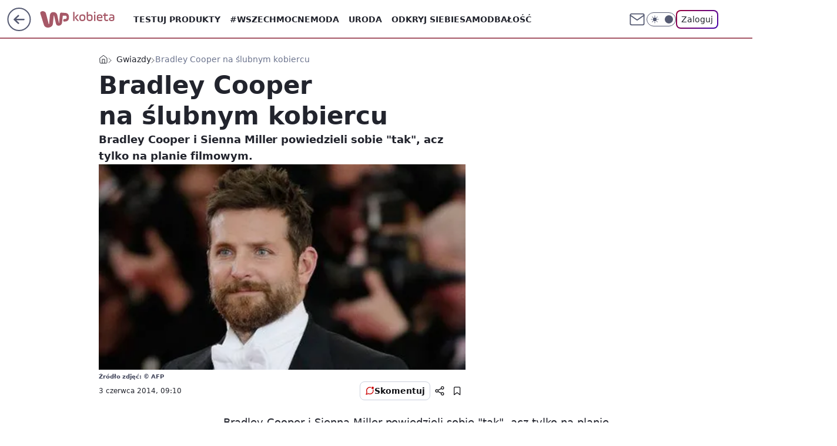

--- FILE ---
content_type: text/html; charset=utf-8
request_url: https://kobieta.wp.pl/bradley-cooper-na-slubnym-kobiercu-5982727789220993a
body_size: 25717
content:
<!doctype html><html lang="pl"><head><meta charset="utf-8"><meta name="viewport" content="width=device-width, viewport-fit=cover, initial-scale=1"><meta http-equiv="Cache-Control" content="no-cache"><meta http-equiv="X-UA-Compatible" content="IE=Edge"><meta http-equiv="Expires" content="0"><meta name="logo" content="/staticfiles/logo.png"><script>
		// dot
		var TECH = true;
		var GOFER = true;
		var wp_dot_type = 'click';
		var appVersion = "v1.546.0";
		var wp_dot_addparams = {"bunchID":"234437","canonical":"https://kobieta.wp.pl/bradley-cooper-na-slubnym-kobiercu-5982727789220993a","cauthor":"","ccategory":"Gwiazdy","cdate":"2014-06-03","cedtype":"","ciab":"IAB14,IAB1-2,IAB-v3-Rm3SiT,IAB25-3","cid":"5982727789220993","corigin":"","cpagemax":1,"cpageno":1,"cplatform":"gofer","crepub":0,"csource":"Megafon.pl","csystem":"ncr","ctags":"bradley cooper,sienna miller,clint eastwood","ctlength":1064,"ctype":"article","cuct":"","darkmode":false,"frontendVer":"v1.546.0|20260121","isLogged":false,"svid":"dbe3ed32-8c19-48eb-b6ab-e4d19bd6e299"};
		// wpjslib
		var WP = [];
		var wp_sn = "kobieta";
		var rekid = "234437";
		var wp_push_notification_on = true;
		var wp_mobile = false;
		var wp_fb_id = "933316406876601";
		var wp_subscription = "";

		var wpStadcp = "0.000";
		var screeningv2 = true;
		var API_DOMAIN = '/';
		var API_STREAM = '/v1/stream';
		var API_GATEWAY = "/graphql";
		var API_HOST_ONE_LOGIN = "https://kobieta.wp.pl";
		var WPP_VIDEO_EMBED = null || [];
		if (true) {
			var getPopoverAnchor = async () =>
				document.querySelector('[data-role="onelogin-button"]');
		}
		var wp_push_notification_on = true;
		var wp_onepager = true;
		var asyncNativeQueue = [];
		var wp_consent_logo = "/staticfiles/logo.png";
		var wp_consent_color = 'var(--wp-consent-color)';
		if (true) {
			var wp_pvid = "84f862b2484c1173a764";
		}

		if (false) {
			var wp_pixel_id = "";
		}
		if (true) {
			var onResizeCallback = function (layoutType) {
				window.wp_dot_addparams.layout = layoutType;
			};

			var applicationSize = {};
			if (false) {
				var breakpointNarrow = 0;
			} else {
				var breakpointNarrow = 1280;
			}
			function onResize() {
				applicationSize.innerWidth = window.innerWidth;
				applicationSize.type =
					window.innerWidth >= breakpointNarrow ? 'wide' : 'narrow';
				onResizeCallback(applicationSize.type);
			}
			onResize();
			window.addEventListener('resize', onResize);
		}

		var loadTimoeout = window.setTimeout(function () {
			window.WP.push(function () {
				window.WP.performance.registerMark('WPJStimeout');
				loadScript();
			});
		}, 3000);

		var loadScript = function () {
			window.clearTimeout(loadTimoeout);
			document.body.setAttribute('data-wp-loaded', 'true');
		};
		window.WP.push(function () {
			window.WP.gaf.loadBunch(false, loadScript, true);
			if (true) {
				window.WP.gaf.registerCommercialBreak(2);
			}
		});
		var __INIT_CONFIG__ = {"randvar":"ROFqGdVdVS","randomClasses":{"0":"ujMhs","100":"looLS","150":"Zvcsn","162":"QudcF","180":"zhccs","200":"xuiLT","250":"tTcUN","280":"PYYch","282":"SvJaG","300":"tZSjL","312":"sEXvZ","330":"CNGjR","332":"JpLGa","40":"JfpTw","50":"ZVMER","60":"ZzWqx","600":"cINqb","662":"lPeao","712":"rwReq","780":"kvpfK","810":"qzyff","82":"FcJog","fullPageScreeningWallpaper":"WtfOi","hasPlaceholderPadding":"SbBQj","hasVerticalPlaceholderPadding":"CZcGQ","panelPremiumScreeningWallpaper":"kduqf","placeholderMargin":"cUClc","screeningContainer":"fxzSi","screeningWallpaper":"Capzd","screeningWallpaperSecondary":"MFdCu","slot15ScreeningWallpaper":"XDhip","slot16ScreeningWallpaper":"tMnSK","slot17ScreeningWallpaper":"bFBXz","slot18ScreeningWallpaper":"WLdyi","slot19ScreeningWallpaper":"mJbnE","slot38ScreeningWallpaper":"OOrdg","slot3ScreeningWallpaper":"PaSPM","slot501ScreeningWallpaper":"WeMtx","slot75ScreeningWallpaper":"BItfr","transparent":"sRfJL"},"productId":"5930081842598529","isMobile":false,"social":{"facebook":{"accountName":"kobietawppl","appId":"227957087405158","pages":["133002276750780"]},"instagram":{"accountName":"wp_kobieta"},"tiktok":{"accountName":"wpkobieta"},"giphy":{"appId":"sQK9FPEEd9Ih6icRBPMRfH03bo0BeH1X"},"x":{},"youtube":{},"linkedin":{}},"cookieDomain":".wp.pl","isLoggedIn":false,"user":{},"userApi":"/graphql","oneLoginApiHost":"","scriptSrc":"https://kobieta.wp.pl/[base64]","isGridEnabled":false,"editorialIcon":{"iconUrl":"","url":"","text":""},"poll":{"id":"","title":"","photo":{"url":"","width":0,"height":0},"pollType":"","question":"","answers":null,"sponsored":false,"logoEnabled":false,"sponsorLogoFile":{"url":"","width":0,"height":0},"sponsorLogoLink":"","buttonText":"","buttonUrl":""},"abTestVariant":"","showExitDiscover":false,"isLanding":false,"scrollLockTimeout":0,"scrollMetricEnabled":false,"survicateSegments":"","isFeed":false,"isSuperApp":false,"oneLoginClientId":"wp-backend","weatherSrc":"","commonHeadSrc":"","userPanelCss":"https://kobieta.wp.pl/[base64]","saveForLaterProductID":"5927206335214209","withNewestBottombar":true,"acid":"","withBottomRecommendationsSplit":false,"isCommentsPageAbTest":false};
		window["ROFqGdVdVS"] = function (
			element,
			slot,
			withPlaceholder,
			placeholder,
			options
		) {
			window.WP.push(function () {
				if (withPlaceholder && element.parentNode) {
					window.WP.gaf.registerPlaceholder(
						slot,
						element.parentNode,
						placeholder
					);
					if (true) {
						element.parentNode.style.display = 'none';
					}
				}
				if (false) {
					window.WP.gaf.registerSlot(slot, element, options);
				}
			});
		};
	</script><meta name="gaf" content="blyqhjka"> <script>!function(e,f){try{if(!document.cookie.match('(^|;)\\s*WPdp=([^;]*)')||/google/i.test(window.navigator.userAgent))return;f.WP=f.WP||[];f.wp_pvid=f.wp_pvid||(function(){var output='';while(output.length<20){output+=Math.random().toString(16).substr(2);output=output.substr(0,20)}return output})(20);var abtest=function(){function e(t){return!(null==t)&&"object"==typeof t&&!Array.isArray(t)&&0<Object.keys(t).length}var t="",r=f.wp_abtest;return e(r)&&(t=Object.entries(r).map(([r,t])=>{if(e(t))return Object.entries(t).map(([t,e])=>r+"|"+t+"|"+e).join(";")}).join(";")),t}();var r,s,c=[["https://kobieta","wp","pl/[base64]"]
.join('.'),["pvid="+f.wp_pvid,(s=e.cookie.match(/(^|;)\s*PWA_adbd\s*=\s*([^;]+)/),"PWA_adbd="+(s?s.pop():"2")),location.search.substring(1),(r=e.referrer,r&&"PWAref="+encodeURIComponent(r.replace(/^https?:\/\//,""))),f.wp_sn&&"sn="+f.wp_sn,abtest&&"abtest="+encodeURIComponent(abtest)].filter(Boolean).join("&")].join("/?");e.write('<scr'+'ipt src="'+c+'"><\/scr'+'ipt>')}catch(_){console.error(_)}}(document,window);</script><script id="hb" crossorigin="anonymous" src="https://kobieta.wp.pl/[base64]"></script><title>Bradley Cooper na ślubnym kobiercu</title><link href="https://kobieta.wp.pl/bradley-cooper-na-slubnym-kobiercu-5982727789220993a" rel="canonical"><meta name="description" content="Bradley Cooper i Sienna Miller powiedzieli sobie &#34;tak&#34;, acz tylko na planie filmowym."> <meta name="author" content="Grupa Wirtualna Polska"><meta name="robots" content="max-image-preview:large"><meta property="og:type" content="article"><meta property="og:title" content="Bradley Cooper na ślubnym kobiercu"><meta property="og:description" content="Bradley Cooper i Sienna Miller powiedzieli sobie &#34;tak&#34;, acz tylko na planie filmowym."><meta property="og:url" content="https://kobieta.wp.pl/bradley-cooper-na-slubnym-kobiercu-5982727789220993a"><meta property="og:site_name" content="WP Kobieta"><meta property="og:locale" content="pl_PL"><meta property="og:article:tag" content="bradley cooper"><meta property="og:article:tag" content="sienna miller"><meta property="og:article:tag" content="clint eastwood"><meta property="og:image" content="https://v.wpimg.pl/NDAuanBlYSUgFxddbRdsMGNPQwcrTmJmNFdbTG1YenQ5RlJebQVgMzFbEQJtDWEibh8RCyVDfXdyRVlBIQMhNCQHVVpyQiQ0JBJDEw"><meta property="og:image:width" content="440"><meta property="og:image:height" content="330">  <meta property="og:image:type" content="image/png"><meta property="article:published_time" content="2014-06-03T07:10:00.000Z"> <meta property="article:modified_time" content="2014-06-03T17:50:00.000Z"><meta name="twitter:card" content="summary_large_image"><meta name="twitter:description" content="Bradley Cooper i Sienna Miller powiedzieli sobie &#34;tak&#34;, acz tylko na planie filmowym."><meta name="twitter:image" content="https://v.wpimg.pl/NDAuanBlYSUgFxddbRdsMGNPQwcrTmJmNFdbTG1YenQ5RlJebQVgMzFbEQJtDWEibh8RCyVDfXdyRVlBIQMhNCQHVVpyQiQ0JBJDEw"><meta name="fb:app_id" content="227957087405158"><meta name="fb:pages" content="133002276750780"><link rel="alternate" type="application/rss+xml" href="/rss/aktualnosci" title="Aktualności"><script id="wpjslib6" type="module" src="https://kobieta.wp.pl/[base64]" async="" crossorigin="anonymous"></script><script type="module" src="https://kobieta.wp.pl/[base64]" crossorigin="anonymous"></script><script type="module" src="https://kobieta.wp.pl/[base64]" crossorigin="anonymous"></script><link rel="apple-touch-icon" href="/staticfiles/icons/icon.png"><link rel="stylesheet" href="https://kobieta.wp.pl/[base64]"><link rel="stylesheet" href="https://kobieta.wp.pl/[base64]"><link rel="stylesheet" href="https://kobieta.wp.pl/[base64]"><link rel="stylesheet" href="https://kobieta.wp.pl/[base64]"><link rel="preload" as="image" href="https://v.wpimg.pl/NDAuanBlYSUgFxddbRdsMGNPQwcrTmJmNFdbTG1VfXI5QFNZbQVgMzFbEQJtDWEibh8RCyVDfXdyRVlBIQMhNCQHVVpyQiQ0JBJDEw" fetchpriority="high"><meta name="breakpoints" content="629, 1139, 1365"><meta name="content-width" content="device-width, 630, 980, 1280"><link rel="manifest" href="/site.webmanifest"><meta name="mobile-web-app-capable" content="yes"><meta name="apple-mobile-web-app-capable" content="yes"><meta name="apple-mobile-web-app-status-bar-style" content="black-translucent"><meta name="theme-color" content="var(--color-brand)"><style>.ROFqGdVdVS{background-color:var(--color-neutral-25);position:relative;width:100%;min-height:200px;}.dark .ROFqGdVdVS{background-color:var(--color-neutral-850);}.SbBQj .ROFqGdVdVS{padding: 18px 16px 10px;}.sRfJL{background-color:transparent;}.dark .sRfJL{background-color:transparent;}.CZcGQ{padding: 15px 0;}.cUClc{margin:var(--wp-placeholder-margin);}.JpLGa{min-height:332px;}.FcJog{min-height:82px;}.JfpTw{min-height:40px;}.zhccs{min-height:180px;}.tZSjL{min-height:300px;}.rwReq{min-height:712px;}.Zvcsn{min-height:150px;}.xuiLT{min-height:200px;}.lPeao{min-height:662px;}.kvpfK{min-height:780px;}.ZVMER{min-height:50px;}.ZzWqx{min-height:60px;}.looLS{min-height:100px;}.tTcUN{min-height:250px;}.CNGjR{min-height:330px;}.ujMhs{min-height:0px;}.QudcF{min-height:162px;}.sEXvZ{min-height:312px;}.cINqb{min-height:600px;}.SvJaG{min-height:282px;}.PYYch{min-height:280px;}.qzyff{min-height:810px;}</style></head><body class=""><meta itemprop="name" content="WP Kobieta"><div><div class="h-0"></div><script>(function(){var sc=document.currentScript;window[window.__INIT_CONFIG__.randvar](sc.previousElementSibling,6,false,{},{
    setNative: (dataNative, onViewCallback) => {
    window.asyncNativeQueue.push({
      action:"onPanelPremium",
      payload: { 
        screeningWallpaperClassName: "MFdCu", 
        dataNative: dataNative,
        onViewCallback: onViewCallback,
        
      }
})}});})()</script></div><div class="h-0"></div><script>(function(){var sc=document.currentScript;window[window.__INIT_CONFIG__.randvar](sc.previousElementSibling,10,false,{},undefined);})()</script> <div class="h-0"></div><script>(function(){var sc=document.currentScript;window[window.__INIT_CONFIG__.randvar](sc.previousElementSibling,89,false,{},undefined);})()</script> <div class="blyqhjkah"></div><div class="sticky top-0 w-full z-300"><header data-st-area="header" id="service-header" class="bg-[--color-header-bg] h-[4.125rem] relative select-none w-full"><div class="max-w-[980px] pl-3 xl:max-w-[1280px] h-full w-full flex items-center mx-auto relative"><input class="peer hidden" id="menu-toggle-button" type="checkbox" autocomplete="off"><div class="hidden peer-checked:block"><div class="wp-header-menu"><div class="wp-link-column"><ul class="wp-link-list"><li><input class="peer hidden" id="wp-menu-link-0" name="wp-menu-links" type="radio" autocomplete="off"> <label class="flex peer-checked:hidden" for="wp-menu-link-0"><span class="uppercase">Testuj produkty</span> <i class="wp-chevron-icon"><svg xmlns="http://www.w3.org/2000/svg" fill="currentColor" viewBox="0 0 14 24"><path d="M9.48 11.648a.5.5 0 0 1 0 .704L.7 21.195a1 1 0 0 0 0 1.41l.676.68a1 1 0 0 0 1.419 0L13.3 12.705a1 1 0 0 0 0-1.41L2.795.715a1 1 0 0 0-1.42 0l-.675.68a1 1 0 0 0 0 1.41z"></path></svg></i></label> <label class="hidden peer-checked:flex" for="wp-menu-link-none"><span class="uppercase">Testuj produkty</span> <i class="wp-chevron-icon"><svg xmlns="http://www.w3.org/2000/svg" fill="currentColor" viewBox="0 0 14 24"><path d="M9.48 11.648a.5.5 0 0 1 0 .704L.7 21.195a1 1 0 0 0 0 1.41l.676.68a1 1 0 0 0 1.419 0L13.3 12.705a1 1 0 0 0 0-1.41L2.795.715a1 1 0 0 0-1.42 0l-.675.68a1 1 0 0 0 0 1.41z"></path></svg></i></label><div class="wp-link-sub-list peer-checked:visible peer-checked:opacity-100"><span>Testuj produkty</span><ul><li><a class="" href="/testy-konsumenckie/najnowsze">Przetestowane produkty</a></li><li><a class="" href="/testy-konsumenckie/rekrutacja">Zgłoszenia</a></li><li><a class="" href="/testy-konsumenckie/testowane">Teraz testowane</a></li><li><a class="" href="/testy-konsumenckie/wyniki">Wyniki testów </a></li><li><a class="" href="/testy-konsumenckie/klub-testerek">O Klubie</a></li></ul></div></li><li><a class="wp-link px-4 py-3 block" href="https://kobieta.wp.pl/wszechmocne">#Wszechmocne</a></li><li><input class="peer hidden" id="wp-menu-link-2" name="wp-menu-links" type="radio" autocomplete="off"> <label class="flex peer-checked:hidden" for="wp-menu-link-2"><span class="uppercase">Moda</span> <i class="wp-chevron-icon"><svg xmlns="http://www.w3.org/2000/svg" fill="currentColor" viewBox="0 0 14 24"><path d="M9.48 11.648a.5.5 0 0 1 0 .704L.7 21.195a1 1 0 0 0 0 1.41l.676.68a1 1 0 0 0 1.419 0L13.3 12.705a1 1 0 0 0 0-1.41L2.795.715a1 1 0 0 0-1.42 0l-.675.68a1 1 0 0 0 0 1.41z"></path></svg></i></label> <label class="hidden peer-checked:flex" for="wp-menu-link-none"><span class="uppercase">Moda</span> <i class="wp-chevron-icon"><svg xmlns="http://www.w3.org/2000/svg" fill="currentColor" viewBox="0 0 14 24"><path d="M9.48 11.648a.5.5 0 0 1 0 .704L.7 21.195a1 1 0 0 0 0 1.41l.676.68a1 1 0 0 0 1.419 0L13.3 12.705a1 1 0 0 0 0-1.41L2.795.715a1 1 0 0 0-1.42 0l-.675.68a1 1 0 0 0 0 1.41z"></path></svg></i></label><div class="wp-link-sub-list peer-checked:visible peer-checked:opacity-100"><span>Moda</span><ul><li><a class="" href="/moda/stylizacje">Stylizacje</a></li><li><a class="" href="/moda/trendy">Trendy</a></li></ul></div></li><li><input class="peer hidden" id="wp-menu-link-3" name="wp-menu-links" type="radio" autocomplete="off"> <label class="flex peer-checked:hidden" for="wp-menu-link-3"><span class="uppercase">Uroda</span> <i class="wp-chevron-icon"><svg xmlns="http://www.w3.org/2000/svg" fill="currentColor" viewBox="0 0 14 24"><path d="M9.48 11.648a.5.5 0 0 1 0 .704L.7 21.195a1 1 0 0 0 0 1.41l.676.68a1 1 0 0 0 1.419 0L13.3 12.705a1 1 0 0 0 0-1.41L2.795.715a1 1 0 0 0-1.42 0l-.675.68a1 1 0 0 0 0 1.41z"></path></svg></i></label> <label class="hidden peer-checked:flex" for="wp-menu-link-none"><span class="uppercase">Uroda</span> <i class="wp-chevron-icon"><svg xmlns="http://www.w3.org/2000/svg" fill="currentColor" viewBox="0 0 14 24"><path d="M9.48 11.648a.5.5 0 0 1 0 .704L.7 21.195a1 1 0 0 0 0 1.41l.676.68a1 1 0 0 0 1.419 0L13.3 12.705a1 1 0 0 0 0-1.41L2.795.715a1 1 0 0 0-1.42 0l-.675.68a1 1 0 0 0 0 1.41z"></path></svg></i></label><div class="wp-link-sub-list peer-checked:visible peer-checked:opacity-100"><span>Uroda</span><ul><li><a class="" href="/uroda/fryzury">Fryzury</a></li><li><a class="" href="/uroda/makijaz">Makijaż</a></li><li><a class="" href="/uroda/cialo-i-twarz">Ciało i twarz</a></li><li><a class="" href="/uroda/wlosy">Włosy</a></li><li><a class="" href="/uroda/paznokcie">Paznokcie</a></li><li><a class="" href="/uroda/tatuaze">Tatuaże</a></li></ul></div></li><li><a class="wp-link px-4 py-3 block" href="/odkryj-siebie">Odkryj siebie</a></li><li><a class="wp-link px-4 py-3 block" href="https://kobieta.wp.pl/samodbalosc">Samodbałość</a></li><li><a class="wp-link px-4 py-3 block" href="/zdrowie-kobiety">Zdrowie Kobiety</a></li><li><a class="wp-link px-4 py-3 block" href="/modne-spojrzenie">Modne Spojrzenie</a></li><li><a class="wp-link px-4 py-3 block" href="/silne-wlosy">Silne Włosy</a></li><li><a class="wp-link px-4 py-3 block" href="/gwiazdy">Gwiazdy</a></li><li><input class="peer hidden" id="wp-menu-link-10" name="wp-menu-links" type="radio" autocomplete="off"> <label class="flex peer-checked:hidden" for="wp-menu-link-10"><span class="uppercase">Fitness</span> <i class="wp-chevron-icon"><svg xmlns="http://www.w3.org/2000/svg" fill="currentColor" viewBox="0 0 14 24"><path d="M9.48 11.648a.5.5 0 0 1 0 .704L.7 21.195a1 1 0 0 0 0 1.41l.676.68a1 1 0 0 0 1.419 0L13.3 12.705a1 1 0 0 0 0-1.41L2.795.715a1 1 0 0 0-1.42 0l-.675.68a1 1 0 0 0 0 1.41z"></path></svg></i></label> <label class="hidden peer-checked:flex" for="wp-menu-link-none"><span class="uppercase">Fitness</span> <i class="wp-chevron-icon"><svg xmlns="http://www.w3.org/2000/svg" fill="currentColor" viewBox="0 0 14 24"><path d="M9.48 11.648a.5.5 0 0 1 0 .704L.7 21.195a1 1 0 0 0 0 1.41l.676.68a1 1 0 0 0 1.419 0L13.3 12.705a1 1 0 0 0 0-1.41L2.795.715a1 1 0 0 0-1.42 0l-.675.68a1 1 0 0 0 0 1.41z"></path></svg></i></label><div class="wp-link-sub-list peer-checked:visible peer-checked:opacity-100"><span>Fitness</span><ul><li><a class="" href="/fitness/cwiczenia">Ćwiczenia</a></li><li><a class="" href="/fitness/diety">Diety</a></li></ul></div></li><li><a class="wp-link px-4 py-3 block" href="/blisko-ludzi">Blisko ludzi</a></li><li><input class="peer hidden" id="wp-menu-link-12" name="wp-menu-links" type="radio" autocomplete="off"> <label class="flex peer-checked:hidden" for="wp-menu-link-12"><span class="uppercase">Gotowanie</span> <i class="wp-chevron-icon"><svg xmlns="http://www.w3.org/2000/svg" fill="currentColor" viewBox="0 0 14 24"><path d="M9.48 11.648a.5.5 0 0 1 0 .704L.7 21.195a1 1 0 0 0 0 1.41l.676.68a1 1 0 0 0 1.419 0L13.3 12.705a1 1 0 0 0 0-1.41L2.795.715a1 1 0 0 0-1.42 0l-.675.68a1 1 0 0 0 0 1.41z"></path></svg></i></label> <label class="hidden peer-checked:flex" for="wp-menu-link-none"><span class="uppercase">Gotowanie</span> <i class="wp-chevron-icon"><svg xmlns="http://www.w3.org/2000/svg" fill="currentColor" viewBox="0 0 14 24"><path d="M9.48 11.648a.5.5 0 0 1 0 .704L.7 21.195a1 1 0 0 0 0 1.41l.676.68a1 1 0 0 0 1.419 0L13.3 12.705a1 1 0 0 0 0-1.41L2.795.715a1 1 0 0 0-1.42 0l-.675.68a1 1 0 0 0 0 1.41z"></path></svg></i></label><div class="wp-link-sub-list peer-checked:visible peer-checked:opacity-100"><span>Gotowanie</span><ul><li><a class="" href="/gotowanie/przepisy">Przepisy</a></li></ul></div></li><li><input class="peer hidden" id="wp-menu-link-13" name="wp-menu-links" type="radio" autocomplete="off"> <label class="flex peer-checked:hidden" for="wp-menu-link-13"><span class="uppercase">Dom</span> <i class="wp-chevron-icon"><svg xmlns="http://www.w3.org/2000/svg" fill="currentColor" viewBox="0 0 14 24"><path d="M9.48 11.648a.5.5 0 0 1 0 .704L.7 21.195a1 1 0 0 0 0 1.41l.676.68a1 1 0 0 0 1.419 0L13.3 12.705a1 1 0 0 0 0-1.41L2.795.715a1 1 0 0 0-1.42 0l-.675.68a1 1 0 0 0 0 1.41z"></path></svg></i></label> <label class="hidden peer-checked:flex" for="wp-menu-link-none"><span class="uppercase">Dom</span> <i class="wp-chevron-icon"><svg xmlns="http://www.w3.org/2000/svg" fill="currentColor" viewBox="0 0 14 24"><path d="M9.48 11.648a.5.5 0 0 1 0 .704L.7 21.195a1 1 0 0 0 0 1.41l.676.68a1 1 0 0 0 1.419 0L13.3 12.705a1 1 0 0 0 0-1.41L2.795.715a1 1 0 0 0-1.42 0l-.675.68a1 1 0 0 0 0 1.41z"></path></svg></i></label><div class="wp-link-sub-list peer-checked:visible peer-checked:opacity-100"><span>Dom</span><ul><li><a class="" href="/dom/lazienka">Łazienka</a></li><li><a class="" href="/dom/kuchnia">Kuchnia</a></li><li><a class="" href="/dom/salon">Salon</a></li><li><a class="" href="/dom/sypialnia">Sypialnia</a></li><li><a class="" href="/dom/ogrod">Ogród</a></li></ul></div></li><li><a class="wp-link px-4 py-3 block" href="https://kobieta.wp.pl/najnowsze">Najnowsze</a></li></ul><div class="wp-social-box"><span>Obserwuj nas na:</span><div><a class="cHJldmVudENC" href="https://www.facebook.com/kobietawppl"><svg xmlns="http://www.w3.org/2000/svg" fill="none" viewBox="0 0 24 24"><path stroke="currentColor" stroke-linecap="round" stroke-linejoin="round" stroke-width="1.5" d="M18 2.941h-3a5 5 0 0 0-5 5v3H7v4h3v8h4v-8h3l1-4h-4v-3a1 1 0 0 1 1-1h3z"></path></svg></a> <a class="cHJldmVudENC" href="https://www.instagram.com/wp_kobieta"><svg xmlns="http://www.w3.org/2000/svg" fill="none" viewBox="0 0 24 24"><path stroke="currentColor" stroke-linecap="round" stroke-linejoin="round" stroke-width="1.5" d="M17 2.941H7a5 5 0 0 0-5 5v10a5 5 0 0 0 5 5h10a5 5 0 0 0 5-5v-10a5 5 0 0 0-5-5"></path><path stroke="currentColor" stroke-linecap="round" stroke-linejoin="round" stroke-width="1.5" d="M16 12.311a4 4 0 1 1-7.914 1.174A4 4 0 0 1 16 12.31Zm1.5-4.87h.01"></path></svg></a> <a class="cHJldmVudENC" href="https://www.tiktok.com/@wpkobieta"><svg viewBox="0 0 24 24" fill="none" xmlns="http://www.w3.org/2000/svg"><path d="M15.7509 9.93771C17.28 11.0349 19.116 11.6263 21 11.6246V7.87543C20.3102 7.87565 19.6272 7.73993 18.9899 7.47603C18.3526 7.21212 17.7736 6.8252 17.286 6.33738C16.7983 5.84957 16.4116 5.27043 16.1479 4.63307C15.8842 3.9957 15.7487 3.31262 15.7491 2.62286H12V14.6229C12 15.0925 11.8739 15.5535 11.635 15.9578C11.3961 16.3621 11.0531 16.6949 10.6418 16.9215C10.2305 17.1481 9.76588 17.2601 9.29649 17.246C8.82709 17.2319 8.37008 17.0921 7.97312 16.8412C7.57616 16.5903 7.2538 16.2374 7.03964 15.8195C6.82549 15.4016 6.72739 14.9338 6.75559 14.4651C6.78378 13.9963 6.93723 13.5437 7.19994 13.1544C7.46264 12.7652 7.82497 12.4535 8.24914 12.252V8.35371C7.0552 8.56801 5.94717 9.11846 5.05513 9.94047C4.16309 10.7625 3.52407 11.8219 3.21308 12.9944C2.90209 14.1669 2.93205 15.4037 3.29943 16.5598C3.66682 17.7158 4.35638 18.7431 5.28717 19.5209C6.21795 20.2988 7.35133 20.7949 8.55425 20.9512C9.75716 21.1074 10.9797 20.9173 12.0783 20.403C13.1769 19.8887 14.106 19.0717 14.7565 18.0479C15.4071 17.0241 15.752 15.8359 15.7509 14.6229V9.93771Z" stroke="currentColor" stroke-linecap="round" stroke-linejoin="round" stroke-width="1.5"></path></svg></a> </div></div></div><input class="peer hidden" id="wp-menu-link-none" name="wp-menu-links" type="radio" autocomplete="off" checked="checked"><div class="wp-teaser-column translate-x-[248px] peer-checked:translate-x-0"><div class="wp-header-menu-subtitle">Popularne w serwisie <span class="uppercase">Kobieta</span>:</div><div class="wp-teaser-grid"><a href="https://kobieta.wp.pl/pokazala-corke-w-telewizji-ania-skradla-uwage-widzow-7245110044125376a" title="Urodziła w wieku 48 lat. Teraz pokazała córkę"><div class="wp-img-placeholder"><img src="https://v.wpimg.pl/NmQ1YjNlYQwwUy9ZYRdsGXMLewMnTmJPJBNjSGFff1kpAG5cYQonATRDPBohQikfJEE4HT5CPgF-UCkDYRp_QjVYKhoiDTdCNFw7DypDLV9oU2hdf1ljWWhSaUd6WCpVfAhuD3lBf1g0U28Oew59CGAFexc" loading="lazy" class="wp-img" alt="Urodziła w wieku 48 lat. Teraz pokazała córkę"></div><span class="wp-teaser-title">Urodziła w wieku 48 lat. Teraz pokazała córkę</span> <span class="wp-teaser-author">Agnieszka Woźniak</span></a><a href="https://kobieta.wp.pl/ludzie-robia-to-w-pociagach-nagminnie-konduktorka-mowi-wprost-7245407606647008a" title="&#34;Plaga&#34; w pociągach. Konduktorka ujawnia, do czego są zdolni podróżni"><div class="wp-img-placeholder"><img src="https://v.wpimg.pl/Yjc2M2E1dgsCUDsBakp7HkEIb1ssE3VIFhB3EGoCaF4bA3oEalcwBgZAKEIqHz4YFkIsRTUfKQZMUz1bakdoRQdbPkIpUCBFBl8vVyEeYFNVBX5QJAF0CVsCex9xCD9TTlAuAXUcPFsBVi8FcwI4X1QKb08" loading="lazy" class="wp-img" alt="&#34;Plaga&#34; w pociągach. Konduktorka ujawnia, do czego są zdolni podróżni"></div><span class="wp-teaser-title">&#34;Plaga&#34; w pociągach. Konduktorka ujawnia, do czego są zdolni podróżni</span> <span class="wp-teaser-author">Marcin Michałowski</span></a><a href="https://kobieta.wp.pl/co-poprawiaja-sobie-polki-w-styczniu-coraz-wiecej-chetnych-7243024211867968a" title="&#34;Dużo chętnych na labioplastykę&#34;. Wykonują zabieg po długim związku"><div class="wp-img-placeholder"><img src="https://v.wpimg.pl/ZDU2OGJidSU0UDl0ZRJ4MHcIbS4jS3ZmIBB1ZWVaa3AtA3hxZQ8zKDBAKjclRz02IEIuMDpHKih6Uz8uZR9razFbPDcmCCNrMF8tIi5GOCBiBip0fA93IjFUfWp-XGhyeFN-IX9EOXNiVytyfFE4JmRUbTo" loading="lazy" class="wp-img" alt="&#34;Dużo chętnych na labioplastykę&#34;. Wykonują zabieg po długim związku"></div><span class="wp-teaser-title">&#34;Dużo chętnych na labioplastykę&#34;. Wykonują zabieg po długim związku</span> <span class="wp-teaser-author">Aleksandra Zaborowska</span></a><a href="https://kobieta.wp.pl/dziwna-pozycja-stewardess-w-samolocie-oto-prawdziwy-powod-7245214315219168a" title="Dziwna pozycja stewardes w samolocie. Robią to celowo"><div class="wp-img-placeholder"><img src="https://v.wpimg.pl/MWI1M2JjYjYoUzsBZRFvI2sLb1sjSGF1PBN3EGVZfGMxAHoEZQwkOyxDKEIlRColPEEsRTpEPTtmUD1bZRx8eC1YPkImCzR4LFwvVy5FezR-B34Ecl5gZipXeR9-W3hiZAl7BnxHKDIqUHxQf1kvNHoJb08" loading="lazy" class="wp-img" alt="Dziwna pozycja stewardes w samolocie. Robią to celowo"></div><span class="wp-teaser-title">Dziwna pozycja stewardes w samolocie. Robią to celowo</span> <span class="wp-teaser-author">Zuzanna Sierzputowska</span></a><a href="https://kobieta.wp.pl/pokazal-kabine-z-promu-jantar-unity-nie-wytrzymal-no-nie-wiem-7245146087188672a" title="Pokazał kabinę z promu Jantar Unity. Nie wytrzymał. &#34;No nie wiem&#34;"><div class="wp-img-placeholder"><img src="https://v.wpimg.pl/ZWM1ODIydTYsUzl3ZgJ4I28LbS0gW3Z1OBN1ZmZKa2M1AHhyZh8zOyhDKjQmVz0lOEEuMzlXKjtiUD8tZg9reClYPDQlGCN4KFwtIS1WaDZ5Bykheh93ZnwJe2l9Sz9nYAh5cnpUbzR9CConfEFoZXoHbTk" loading="lazy" class="wp-img" alt="Pokazał kabinę z promu Jantar Unity. Nie wytrzymał. &#34;No nie wiem&#34;"></div><span class="wp-teaser-title">Pokazał kabinę z promu Jantar Unity. Nie wytrzymał. &#34;No nie wiem&#34;</span> <span class="wp-teaser-author">Zuzanna Sierzputowska</span></a><a href="https://kobieta.wp.pl/studniowki-gwiazd-bucior-koroniewskiej-to-absolutny-hit-7245453476526272a" title="Gwiazdy na studniówkach. Koroniewską trudno przebić"><div class="wp-img-placeholder"><img src="https://v.wpimg.pl/MDQxMzY3YiUwGjtJdkhvMHNCbxMwEWFmJFp3WHYAfHApSXpMdlUkKDQKKAo2HSo2JAgsDSkdPSh-GT0TdkV8azURPgo1UjRrNBUvHz0ceHM1SnoYPVVgfDJIK1dtBX9wfBp-S2AeLiZlG31OaAB7czUbbwc" loading="lazy" class="wp-img" alt="Gwiazdy na studniówkach. Koroniewską trudno przebić"></div><span class="wp-teaser-title">Gwiazdy na studniówkach. Koroniewską trudno przebić</span> <span class="wp-teaser-author">Natalia Więckowska</span></a></div></div></div><div class="wp-header-menu-layer"></div></div><div class="header-back-button-container"><div id="wp-sg-back-button" class="back-button-container wp-back-sg" data-st-area="goToSG"><a href="/" data-back-link><svg class="back-button-icon" xmlns="http://www.w3.org/2000/svg" width="41" height="40" fill="none"><circle cx="20.447" cy="20" r="19" fill="transparent" stroke="currentColor" stroke-width="2"></circle> <path fill="currentColor" d="m18.5 12.682-.166.133-6.855 6.472a1 1 0 0 0-.089.099l.117-.126q-.087.082-.155.175l-.103.167-.075.179q-.06.178-.06.374l.016.193.053.208.08.178.103.16.115.131 6.853 6.47a1.4 1.4 0 0 0 1.897 0 1.213 1.213 0 0 0 .141-1.634l-.14-.157-4.537-4.283H28.44c.741 0 1.342-.566 1.342-1.266 0-.635-.496-1.162-1.143-1.252l-.199-.014-12.744-.001 4.536-4.281c.472-.445.519-1.14.141-1.634l-.14-.158a1.4 1.4 0 0 0-1.55-.237z"></path></svg></a></div><a href="https://www.wp.pl" title="Wirtualna Polska" class="wp-logo-link-cover" data-back-link></a><a href="/" class="cHJldmVudENC z-0" title="WP Kobieta" id="service_logo"><svg class="text-[--color-logo] max-w-[--logo-width] h-[--logo-height] align-middle mr-8"><use href="/staticfiles/siteLogoDesktop.svg#root"></use></svg></a></div><ul class="flex text-sm/[1.3125rem] gap-8  xl:flex hidden"><li class="flex items-center group relative"><a class="whitespace-nowrap group uppercase no-underline font-semibold hover:underline text-[--color-header-text] cHJldmVudENC" href="/testy-konsumenckie">Testuj produkty</a> <div class="size-3 inline-flex ml-1 group-hover:rotate-180 transition-transform delay-200 text-[--color-header-text]"><svg xmlns="http://www.w3.org/2000/svg" viewBox="0 0 24 14.133" fill="currentColor"><path d="M105.957,12l8.979-8.979a1.318,1.318,0,0,0,0-1.854L114.155.39a1.427,1.427,0,0,0-.927-.39,1.55,1.55,0,0,0-.976.39L101.565,11.077a1.318,1.318,0,0,0,0,1.854l10.687,10.687a1.318,1.318,0,0,0,1.854,0l.781-.781a1.269,1.269,0,0,0,0-1.854Z" transform="translate(0 115.316) rotate(-90)"></path></svg></div><div class="group-hover:block hidden absolute top-4 pt-7 left-0 z-1"><ul class="bg-[--bg-content] w-64 rounded-b-2xl pt-2 pb-4 uppercase decoration-1 underline-offset-4 font-semibold text-sm max-h-[calc(100vh-4.75rem)] overflow-y-auto"><li><a href="/testy-konsumenckie/najnowsze" class="no-underline dark:text-[--color-neutral-50] text-[--color-neutral-850] dark:hover:bg-[--color-neutral-850] hover:bg-[--color-neutral-25] block pl-4 hover:pl-6 py-3 transition-all hover:underline cursor-pointer cHJldmVudENC">Przetestowane produkty</a></li><li><a href="/testy-konsumenckie/rekrutacja" class="no-underline dark:text-[--color-neutral-50] text-[--color-neutral-850] dark:hover:bg-[--color-neutral-850] hover:bg-[--color-neutral-25] block pl-4 hover:pl-6 py-3 transition-all hover:underline cursor-pointer cHJldmVudENC">Zgłoszenia</a></li><li><a href="/testy-konsumenckie/testowane" class="no-underline dark:text-[--color-neutral-50] text-[--color-neutral-850] dark:hover:bg-[--color-neutral-850] hover:bg-[--color-neutral-25] block pl-4 hover:pl-6 py-3 transition-all hover:underline cursor-pointer cHJldmVudENC">Teraz testowane</a></li><li><a href="/testy-konsumenckie/wyniki" class="no-underline dark:text-[--color-neutral-50] text-[--color-neutral-850] dark:hover:bg-[--color-neutral-850] hover:bg-[--color-neutral-25] block pl-4 hover:pl-6 py-3 transition-all hover:underline cursor-pointer cHJldmVudENC">Wyniki testów </a></li><li><a href="/testy-konsumenckie/klub-testerek" class="no-underline dark:text-[--color-neutral-50] text-[--color-neutral-850] dark:hover:bg-[--color-neutral-850] hover:bg-[--color-neutral-25] block pl-4 hover:pl-6 py-3 transition-all hover:underline cursor-pointer cHJldmVudENC">O Klubie</a></li></ul></div></li><li class="flex items-center group relative"><a class="whitespace-nowrap group uppercase no-underline font-semibold hover:underline text-[--color-header-text] cHJldmVudENC" href="https://kobieta.wp.pl/wszechmocne">#Wszechmocne</a> </li><li class="flex items-center group relative"><a class="whitespace-nowrap group uppercase no-underline font-semibold hover:underline text-[--color-header-text] cHJldmVudENC" href="/moda">Moda</a> <div class="size-3 inline-flex ml-1 group-hover:rotate-180 transition-transform delay-200 text-[--color-header-text]"><svg xmlns="http://www.w3.org/2000/svg" viewBox="0 0 24 14.133" fill="currentColor"><path d="M105.957,12l8.979-8.979a1.318,1.318,0,0,0,0-1.854L114.155.39a1.427,1.427,0,0,0-.927-.39,1.55,1.55,0,0,0-.976.39L101.565,11.077a1.318,1.318,0,0,0,0,1.854l10.687,10.687a1.318,1.318,0,0,0,1.854,0l.781-.781a1.269,1.269,0,0,0,0-1.854Z" transform="translate(0 115.316) rotate(-90)"></path></svg></div><div class="group-hover:block hidden absolute top-4 pt-7 left-0 z-1"><ul class="bg-[--bg-content] w-64 rounded-b-2xl pt-2 pb-4 uppercase decoration-1 underline-offset-4 font-semibold text-sm max-h-[calc(100vh-4.75rem)] overflow-y-auto"><li><a href="/moda/stylizacje" class="no-underline dark:text-[--color-neutral-50] text-[--color-neutral-850] dark:hover:bg-[--color-neutral-850] hover:bg-[--color-neutral-25] block pl-4 hover:pl-6 py-3 transition-all hover:underline cursor-pointer cHJldmVudENC">Stylizacje</a></li><li><a href="/moda/trendy" class="no-underline dark:text-[--color-neutral-50] text-[--color-neutral-850] dark:hover:bg-[--color-neutral-850] hover:bg-[--color-neutral-25] block pl-4 hover:pl-6 py-3 transition-all hover:underline cursor-pointer cHJldmVudENC">Trendy</a></li></ul></div></li><li class="flex items-center group relative"><a class="whitespace-nowrap group uppercase no-underline font-semibold hover:underline text-[--color-header-text] cHJldmVudENC" href="/uroda">Uroda</a> <div class="size-3 inline-flex ml-1 group-hover:rotate-180 transition-transform delay-200 text-[--color-header-text]"><svg xmlns="http://www.w3.org/2000/svg" viewBox="0 0 24 14.133" fill="currentColor"><path d="M105.957,12l8.979-8.979a1.318,1.318,0,0,0,0-1.854L114.155.39a1.427,1.427,0,0,0-.927-.39,1.55,1.55,0,0,0-.976.39L101.565,11.077a1.318,1.318,0,0,0,0,1.854l10.687,10.687a1.318,1.318,0,0,0,1.854,0l.781-.781a1.269,1.269,0,0,0,0-1.854Z" transform="translate(0 115.316) rotate(-90)"></path></svg></div><div class="group-hover:block hidden absolute top-4 pt-7 left-0 z-1"><ul class="bg-[--bg-content] w-64 rounded-b-2xl pt-2 pb-4 uppercase decoration-1 underline-offset-4 font-semibold text-sm max-h-[calc(100vh-4.75rem)] overflow-y-auto"><li><a href="/uroda/fryzury" class="no-underline dark:text-[--color-neutral-50] text-[--color-neutral-850] dark:hover:bg-[--color-neutral-850] hover:bg-[--color-neutral-25] block pl-4 hover:pl-6 py-3 transition-all hover:underline cursor-pointer cHJldmVudENC">Fryzury</a></li><li><a href="/uroda/makijaz" class="no-underline dark:text-[--color-neutral-50] text-[--color-neutral-850] dark:hover:bg-[--color-neutral-850] hover:bg-[--color-neutral-25] block pl-4 hover:pl-6 py-3 transition-all hover:underline cursor-pointer cHJldmVudENC">Makijaż</a></li><li><a href="/uroda/cialo-i-twarz" class="no-underline dark:text-[--color-neutral-50] text-[--color-neutral-850] dark:hover:bg-[--color-neutral-850] hover:bg-[--color-neutral-25] block pl-4 hover:pl-6 py-3 transition-all hover:underline cursor-pointer cHJldmVudENC">Ciało i twarz</a></li><li><a href="/uroda/wlosy" class="no-underline dark:text-[--color-neutral-50] text-[--color-neutral-850] dark:hover:bg-[--color-neutral-850] hover:bg-[--color-neutral-25] block pl-4 hover:pl-6 py-3 transition-all hover:underline cursor-pointer cHJldmVudENC">Włosy</a></li><li><a href="/uroda/paznokcie" class="no-underline dark:text-[--color-neutral-50] text-[--color-neutral-850] dark:hover:bg-[--color-neutral-850] hover:bg-[--color-neutral-25] block pl-4 hover:pl-6 py-3 transition-all hover:underline cursor-pointer cHJldmVudENC">Paznokcie</a></li><li><a href="/uroda/tatuaze" class="no-underline dark:text-[--color-neutral-50] text-[--color-neutral-850] dark:hover:bg-[--color-neutral-850] hover:bg-[--color-neutral-25] block pl-4 hover:pl-6 py-3 transition-all hover:underline cursor-pointer cHJldmVudENC">Tatuaże</a></li></ul></div></li><li class="flex items-center group relative"><a class="whitespace-nowrap group uppercase no-underline font-semibold hover:underline text-[--color-header-text] cHJldmVudENC" href="/odkryj-siebie">Odkryj siebie</a> </li><li class="flex items-center group relative"><a class="whitespace-nowrap group uppercase no-underline font-semibold hover:underline text-[--color-header-text] cHJldmVudENC" href="https://kobieta.wp.pl/samodbalosc">Samodbałość</a> </li></ul><div class="group mr-0 xl:ml-[3.5rem] flex flex-1 items-center justify-end"><div class="h-8 text-[--icon-light] flex items-center gap-4"><a id="wp-poczta-link" href="https://poczta.wp.pl/login/login.html" class="text-[--color-header-icon-light] block size-8 cHJldmVudENC"><svg viewBox="0 0 32 32" fill="none" xmlns="http://www.w3.org/2000/svg"><path d="M6.65944 6.65918H25.3412C26.6256 6.65918 27.6764 7.71003 27.6764 8.9944V23.0057C27.6764 24.2901 26.6256 25.3409 25.3412 25.3409H6.65944C5.37507 25.3409 4.32422 24.2901 4.32422 23.0057V8.9944C4.32422 7.71003 5.37507 6.65918 6.65944 6.65918Z" stroke="currentColor" stroke-width="1.8" stroke-linecap="round" stroke-linejoin="round"></path> <path d="M27.6764 8.99438L16.0003 17.1677L4.32422 8.99438" stroke="currentColor" stroke-width="1.8" stroke-linecap="round" stroke-linejoin="round"></path></svg></a><input type="checkbox" class="hidden" id="darkModeCheckbox"> <label class="wp-darkmode-toggle" for="darkModeCheckbox" aria-label="Włącz tryb ciemny"><div class="toggle-container"><div class="toggle-icon-dark"><svg viewBox="0 0 16 16" class="icon-moon" fill="currentColor" xmlns="http://www.w3.org/2000/svg"><path d="M15.293 11.293C13.8115 11.9631 12.161 12.1659 10.5614 11.8743C8.96175 11.5827 7.48895 10.8106 6.33919 9.66085C5.18944 8.5111 4.41734 7.0383 4.12574 5.43866C3.83415 3.83903 4.03691 2.18852 4.70701 0.707031C3.52758 1.24004 2.49505 2.05123 1.69802 3.07099C0.900987 4.09075 0.363244 5.28865 0.130924 6.56192C-0.101395 7.83518 -0.0213565 9.1458 0.364174 10.3813C0.749705 11.6169 1.42922 12.7404 2.34442 13.6556C3.25961 14.5708 4.38318 15.2503 5.61871 15.6359C6.85424 16.0214 8.16486 16.1014 9.43813 15.8691C10.7114 15.6368 11.9093 15.0991 12.9291 14.302C13.9488 13.505 14.76 12.4725 15.293 11.293V11.293Z"></path></svg></div><div class="toggle-icon-light"><svg fill="currentColor" class="icon-sun" xmlns="http://www.w3.org/2000/svg" viewBox="0 0 30 30"><path d="M 14.984375 0.98632812 A 1.0001 1.0001 0 0 0 14 2 L 14 5 A 1.0001 1.0001 0 1 0 16 5 L 16 2 A 1.0001 1.0001 0 0 0 14.984375 0.98632812 z M 5.796875 4.7988281 A 1.0001 1.0001 0 0 0 5.1015625 6.515625 L 7.2226562 8.6367188 A 1.0001 1.0001 0 1 0 8.6367188 7.2226562 L 6.515625 5.1015625 A 1.0001 1.0001 0 0 0 5.796875 4.7988281 z M 24.171875 4.7988281 A 1.0001 1.0001 0 0 0 23.484375 5.1015625 L 21.363281 7.2226562 A 1.0001 1.0001 0 1 0 22.777344 8.6367188 L 24.898438 6.515625 A 1.0001 1.0001 0 0 0 24.171875 4.7988281 z M 15 8 A 7 7 0 0 0 8 15 A 7 7 0 0 0 15 22 A 7 7 0 0 0 22 15 A 7 7 0 0 0 15 8 z M 2 14 A 1.0001 1.0001 0 1 0 2 16 L 5 16 A 1.0001 1.0001 0 1 0 5 14 L 2 14 z M 25 14 A 1.0001 1.0001 0 1 0 25 16 L 28 16 A 1.0001 1.0001 0 1 0 28 14 L 25 14 z M 7.9101562 21.060547 A 1.0001 1.0001 0 0 0 7.2226562 21.363281 L 5.1015625 23.484375 A 1.0001 1.0001 0 1 0 6.515625 24.898438 L 8.6367188 22.777344 A 1.0001 1.0001 0 0 0 7.9101562 21.060547 z M 22.060547 21.060547 A 1.0001 1.0001 0 0 0 21.363281 22.777344 L 23.484375 24.898438 A 1.0001 1.0001 0 1 0 24.898438 23.484375 L 22.777344 21.363281 A 1.0001 1.0001 0 0 0 22.060547 21.060547 z M 14.984375 23.986328 A 1.0001 1.0001 0 0 0 14 25 L 14 28 A 1.0001 1.0001 0 1 0 16 28 L 16 25 A 1.0001 1.0001 0 0 0 14.984375 23.986328 z"></path></svg></div></div><div class="toggle-icon-circle"></div></label><div class="relative"><form action="/auth/v1/sso/auth" data-role="onelogin-button" method="get" id="wp-login-form"><input type="hidden" name="continue_url" value="https://kobieta.wp.pl/bradley-cooper-na-slubnym-kobiercu-5982727789220993a"> <button type="submit" class="wp-login-button">Zaloguj</button></form></div></div><div class="ml-[0.25rem] w-[3.375rem] flex items-center justify-center"><label role="button" for="menu-toggle-button" tab-index="0" aria-label="Menu" class="cursor-pointer flex items-center justify-center size-8 text-[--color-header-icon-light]"><div class="hidden peer-checked:group-[]:flex absolute top-0 right-0 w-[3.375rem] h-[4.4375rem] bg-white dark:bg-[--color-neutral-800] z-1 items-center justify-center rounded-t-2xl peer-checked:group-[]:text-[--icon-dark]"><svg xmlns="http://www.w3.org/2000/svg" width="32" height="32" viewBox="0 0 32 32" fill="none"><path d="M24 8 8 24M8 8l16 16" stroke="currentColor" stroke-width="1.8" stroke-linecap="round" stroke-linejoin="round"></path></svg></div><div class="flex peer-checked:group-[]:hidden h-8 w-8"><svg xmlns="http://www.w3.org/2000/svg" viewBox="0 0 32 32" fill="none"><path d="M5 19h22M5 13h22M5 7h22M5 25h22" stroke="currentColor" stroke-width="1.8" stroke-linecap="round" stroke-linejoin="round"></path></svg></div></label></div></div></div><hr class="absolute bottom-0 left-0 m-0 h-px w-full border-t border-solid border-[--color-brand]"><div id="user-panel-v2-root" class="absolute z-[9999] right-0 empty:hidden"></div></header> <div id="wp-breaking-news" class="wp-breaking-news-pill"><div class="news-arrow"><svg width="24" height="24" viewBox="0 0 24 24" fill="none" xmlns="http://www.w3.org/2000/svg"><path d="M19.0711 12.0002L4.92893 12.0002" stroke="currentColor" stroke-width="1.7" stroke-linecap="round" stroke-linejoin="round"></path> <path d="M12 19.0713L4.92893 12.0002L12 4.92915" stroke="currentColor" stroke-width="1.7" stroke-linecap="round" stroke-linejoin="round"></path></svg></div><div><a class="news-link" href="https://wiadomosci.wp.pl/karol-nawrocki-w-radzie-pokoju-msz-wydal-komunikat-7245886056192224a"><span class="important-badge">WAŻNE <br>TERAZ</span><p class="news-title">Karol Nawrocki w Radzie Pokoju? Jest nowy komunikat MSZ</p></a></div><button class="news-close" type="button"><svg xmlns="http://www.w3.org/2000/svg" viewBox="0 0 24 24" fill="none" stroke="currentColor" stroke-width="2" stroke-linecap="round" stroke-linejoin="round"><line x1="18" y1="6" x2="6" y2="18"></line> <line x1="6" y1="6" x2="18" y2="18"></line></svg></button></div></div> <div class="relative flex w-full flex-col items-center" data-testid="screening-main"><div class="Capzd"><div class="absolute inset-0"></div></div><div class="w-full py-2 has-[div>div:not(:empty)]:p-0"><div class="fxzSi"></div></div><div class="flex w-full flex-col items-center"><div class="MFdCu relative w-full"><div class="absolute inset-x-0 top-0"></div></div><div class="relative w-auto"><main class="wp-main-article" style="--nav-header-height: 90px;"><div class="breadcrumbs-wrapper"><ul class="breadcrumbs" itemscope itemtype="https://schema.org/BreadcrumbList"><li class="breadcrumbs-item breadcrumbs-home" itemprop="itemListElement" itemscope itemtype="https://schema.org/ListItem"><a class="breadcrumbs-item-link" href="https://kobieta.wp.pl" title="WP Kobieta" itemprop="item"><svg xmlns="http://www.w3.org/2000/svg" fill="none" viewBox="0 0 16 16" class="HVbn"><path stroke="currentColor" stroke-linecap="round" stroke-linejoin="round" d="m2 6 6-4.666L14 6v7.334a1.333 1.333 0 0 1-1.333 1.333H3.333A1.333 1.333 0 0 1 2 13.334z"></path><path stroke="currentColor" stroke-linecap="round" stroke-linejoin="round" d="M6 14.667V8h4v6.667"></path></svg><span class="hidden" itemprop="name">WP Kobieta</span></a><meta itemprop="position" content="1"></li><li class="breadcrumbs-item" itemprop="itemListElement" itemscope itemtype="https://schema.org/ListItem"><a class="breadcrumbs-item-link" href="https://kobieta.wp.pl/gwiazdy-6750773602704896k" itemprop="item" title="Gwiazdy"><span itemprop="name">Gwiazdy</span></a><meta itemprop="position" content="1"></li><li class="breadcrumbs-item breadcrumbs-material" itemprop="itemListElement" itemscope itemtype="https://schema.org/ListItem"><span itemprop="name">Bradley Cooper na ślubnym kobiercu</span><meta itemprop="position" content="3"></li></ul></div><article data-st-area="article-article"><div class="flex mb-5"><div class="article-header flex-auto"><div><h1>Bradley Cooper na ślubnym kobiercu </h1></div><div class="article-lead x-tts"><p>Bradley Cooper i Sienna Miller powiedzieli sobie "tak", acz tylko na planie filmowym.</p></div><div><div class="article-img-placeholder" data-mainmedia-photo><img width="936" height="527" alt="Obraz" src="https://v.wpimg.pl/NDAuanBlYSUgFxddbRdsMGNPQwcrTmJmNFdbTG1VfXI5QFNZbQVgMzFbEQJtDWEibh8RCyVDfXdyRVlBIQMhNCQHVVpyQiQ0JBJDEw" data-link="https://v.wpimg.pl/NDAuanBlYSUgFxddbRdsMGNPQwcrTmJmNFdbTG1VfXI5QFNZbQVgMzFbEQJtDWEibh8RCyVDfXdyRVlBIQMhNCQHVVpyQiQ0JBJDEw" class="wp-media-image" fetchpriority="high"></div><div class="article-img-source">Źródło zdjęć: © AFP</div></div><div class="info-container"><div class="flex flex-wrap gap-2 items-center"><div class="info-avatar"><svg viewBox="0 0 46 46" fill="none" stroke="currentColor" xmlns="http://www.w3.org/2000/svg"><circle cx="23" cy="23" r="22.5" fill="none" stroke-width="0"></circle> <path d="M13 32v-2a5 5 0 0 1 5-5h10a5 5 0 0 1 5 5v2m-5-16a5 5 0 1 1-10 0 5 5 0 0 1 10 0Z" stroke-width="2" stroke-linecap="round"></path></svg></div><div class="flex flex-col"><div class="flex flex-wrap text-sm font-bold "></div><time class="wp-article-content-date" datetime="2014-06-03T07:10:00.000Z">3 czerwca 2014, 09:10</time></div></div><div class="flex justify-between sm:justify-end gap-4 relative"><button class="wp-article-action comments top" data-vab-container="social_tools" data-vab-box="comments_button" data-vab-position="top" data-vab-index="2" data-location="/bradley-cooper-na-slubnym-kobiercu-5982727789220993a/komentarze?utm_medium=button_top&amp;utm_source=comments"><div class="flex items-center justify-center relative"><div class="wp-comment-dot"></div><svg xmlns="http://www.w3.org/2000/svg" width="16" height="16" fill="none"><path stroke="currentColor" stroke-linecap="round" stroke-linejoin="round" stroke-width="1.3" d="M14 7.6667a5.59 5.59 0 0 1-.6 2.5333 5.666 5.666 0 0 1-5.0667 3.1334 5.59 5.59 0 0 1-2.5333-.6L2 14l1.2667-3.8a5.586 5.586 0 0 1-.6-2.5333A5.667 5.667 0 0 1 5.8 2.6 5.59 5.59 0 0 1 8.3333 2h.3334A5.6535 5.6535 0 0 1 14 7.3334z"></path></svg></div>Skomentuj</button><div class="wp-article-action-button-container"><button id="wp-article-share-button" class="wp-article-action" type="button" data-vab-container="social_tools" data-vab-position="top" data-vab-box="share" data-vab-index="1"><svg xmlns="http://www.w3.org/2000/svg" width="16" height="16" fill="none"><g stroke="currentColor" stroke-linecap="round" stroke-linejoin="round" stroke-width="1.3" clip-path="url(#clip0_1847_293)"><path d="M12.714 5.0953c1.1834 0 2.1427-.9594 2.1427-2.1428S13.8974.8098 12.714.8098s-2.1427.9593-2.1427 2.1427.9593 2.1428 2.1427 2.1428M3.2863 10.2024c1.1834 0 2.1427-.9593 2.1427-2.1427S4.4697 5.917 3.2863 5.917s-2.1427.9593-2.1427 2.1427.9593 2.1427 2.1427 2.1427M12.714 15.1902c1.1834 0 2.1427-.9593 2.1427-2.1427s-.9593-2.1427-2.1427-2.1427-2.1427.9593-2.1427 2.1427.9593 2.1427 2.1427 2.1427M5.4287 9.3455l5.1425 2.5712M10.5712 4.2029 5.4287 6.774"></path></g> <defs><clipPath id="clip0_1847_293"><path fill="currentColor" d="M0 0h16v16H0z"></path></clipPath></defs></svg></button><div id="wp-article-share-menu" class="wp-article-share-menu"><button id="share-x" class="wp-article-share-option" data-vab-container="social_tools" data-vab-position="top" data-vab-box="share_twitter" data-vab-index="3"><span class="wp-article-share-icon"><svg xmlns="http://www.w3.org/2000/svg" fill="currentColor" viewBox="0 0 1200 1227"><path d="M714.163 519.284 1160.89 0h-105.86L667.137 450.887 357.328 0H0l468.492 681.821L0 1226.37h105.866l409.625-476.152 327.181 476.152H1200L714.137 519.284zM569.165 687.828l-47.468-67.894-377.686-540.24h162.604l304.797 435.991 47.468 67.894 396.2 566.721H892.476L569.165 687.854z"></path></svg></span> <span>Udostępnij na X</span></button> <button id="share-facebook" class="wp-article-share-option" data-vab-container="social_tools" data-vab-position="top" data-vab-box="share_facebook" data-vab-index="4"><span class="wp-article-share-icon"><svg xmlns="http://www.w3.org/2000/svg" fill="none" viewBox="0 0 24 24"><path stroke="currentColor" stroke-linecap="round" stroke-linejoin="round" stroke-width="1.5" d="M18 2.941h-3a5 5 0 0 0-5 5v3H7v4h3v8h4v-8h3l1-4h-4v-3a1 1 0 0 1 1-1h3z"></path></svg></span> <span>Udostępnij na Facebooku</span></button></div><button id="wp-article-save-button" type="button" class="group wp-article-action disabled:cursor-not-allowed" data-save-id="5982727789220993" data-save-type="ARTICLE" data-save-image="http://i.wp.pl/a/f/jpeg/33308/cooper440.jpeg" data-save-url="https://kobieta.wp.pl/bradley-cooper-na-slubnym-kobiercu-5982727789220993a" data-save-title="Bradley Cooper na ślubnym kobiercu" data-saved="false" data-vab-container="social_tools" data-vab-box="save_button" data-vab-position="top" data-vab-index="0"><svg xmlns="http://www.w3.org/2000/svg" width="12" height="15" fill="none"><path stroke="currentColor" stroke-linecap="round" stroke-linejoin="round" stroke-width="1.3" d="m10.6499 13.65-5-3.6111-5 3.6111V2.0945c0-.3831.1505-.7505.4184-1.0214A1.42 1.42 0 0 1 2.0785.65h7.1428c.379 0 .7423.1521 1.0102.423s.4184.6383.4184 1.0214z"></path></svg></button></div></div></div></div><div class="relative ml-4 flex w-[304px] shrink-0 flex-col flex-nowrap"> <div class="mt-3 w-full [--wp-placeholder-margin:0_0_24px_0]"><div class="ROFqGdVdVS cUClc ZVMER sRfJL"><div class="h-0"></div><script>(function(){var sc=document.currentScript;window[window.__INIT_CONFIG__.randvar](sc.previousElementSibling,67,true,{"fixed":true,"top":90},undefined);})()</script></div></div><div class="sticky top-[--nav-header-height] w-full"><div class="ROFqGdVdVS cINqb sRfJL"><div class="h-0"></div><script>(function(){var sc=document.currentScript;window[window.__INIT_CONFIG__.randvar](sc.previousElementSibling,36,true,{"fixed":true,"sticky":true,"top":90},undefined);})()</script></div></div></div></div><div class="my-6 grid w-full grid-cols-[624px_304px] gap-x-4 xl:grid-cols-[196px_724px_304px]"><aside role="complementary" class="relative hidden flex-none flex-col flex-nowrap xl:flex row-span-3"><div class="sticky top-[90px] hidden xl:block xl:-mt-1" id="article-left-rail"></div></aside><div class="wp-billboard col-span-2 [--wp-placeholder-margin:0_0_20px_0]"><div class="ROFqGdVdVS cUClc tZSjL"><img role="presentation" class="absolute left-1/2 top-1/2 max-h-[80%] max-w-[100px] -translate-x-1/2 -translate-y-1/2" src="https://v.wpimg.pl/ZXJfd3AudTkrBBIAbg54LGhcRlAxHQUrPgJGH2MAeGJoSQ1eIBI_K2UHAEVuBTY5KQMMXC0RPyoVERQdMgM9ejc" loading="lazy" decoding="async"><div class="h-0"></div><script>(function(){var sc=document.currentScript;window[window.__INIT_CONFIG__.randvar](sc.previousElementSibling,3,true,{"fixed":true},{
    setNative: (dataNative, onViewCallback) => {
    window.asyncNativeQueue.push({
      action: "onAlternativeScreening",
      payload:{ 
            screeningWallpaperClassName: "Capzd", 
            alternativeContainerClassName: "fxzSi", 
            slotNumber: 3,
            dataNative: dataNative,
            onViewCallback: onViewCallback
    }})}});})()</script></div></div><div class="flex flex-auto flex-col"><div class="mb-4 flex flex-col gap-6"> <div class="wp-content-text-raw x-tts" data-uxc="paragraph1" data-cpidx="0"><p>Bradley Cooper i Sienna Miller powiedzieli sobie "tak", acz tylko na planie filmowym. W sieci pojawiło się zdjęcie z obrazu "American Sniper". Dzieło stanowi ekranizacją wspomnień Chrisa Kyle'a, "American Sniper: The Autobiography of the Most Lethal Sniper in U.S. Military History". Urodzony w Teksasie żołnierz budził postrach w Iraku, gdzie nadano mu przydomek al-Shaitan (diabeł).</p></div> <div class="wp-content-text-raw x-tts" data-cpidx="1"><p>Żaden inny Amerykanin nie zanotował tak dużej liczby celnych snajperskich strzałów. Opowieść dotyczy jednak nie tylko wojny, ale i małżeństwa Kyle'a.</p></div> <div class="wp-content-text-raw x-tts" data-cpidx="2"><p>Żołnierza gra Bradley Cooper, a Sienna Miller wciela się w jego żonę, Tayę. W filmie wystąpią także Luke Grimes, Navid Negahban, Eric Ladin, Eric Close i Rey Gallegos.</p></div> <div class="ROFqGdVdVS tTcUN"><img role="presentation" class="absolute left-1/2 top-1/2 max-h-[80%] max-w-[100px] -translate-x-1/2 -translate-y-1/2" src="https://v.wpimg.pl/ZXJfd3AudTkrBBIAbg54LGhcRlAxHQUrPgJGH2MAeGJoSQ1eIBI_K2UHAEVuBTY5KQMMXC0RPyoVERQdMgM9ejc" loading="lazy" decoding="async"><div class="h-0"></div><script>(function(){var sc=document.currentScript;window[window.__INIT_CONFIG__.randvar](sc.previousElementSibling,5,true,{"fixed":true,"top":90},undefined);})()</script></div> <div class="wp-content-text-raw x-tts" data-cpidx="4"><p>Clint Eastwood reżyseruje na podstawie scenariusza Jasona Deana Halla.</p></div> <div class="wp-content-text-raw x-tts" data-cpidx="5"><p>Premiera planowana jest na przyszły rok.</p></div> <div class="wp-content-text-raw x-tts" data-cpidx="6"><p>(Megafon.pl/ma)</p></div> <div class="ROFqGdVdVS tTcUN"><img role="presentation" class="absolute left-1/2 top-1/2 max-h-[80%] max-w-[100px] -translate-x-1/2 -translate-y-1/2" src="https://v.wpimg.pl/ZXJfd3AudTkrBBIAbg54LGhcRlAxHQUrPgJGH2MAeGJoSQ1eIBI_K2UHAEVuBTY5KQMMXC0RPyoVERQdMgM9ejc" loading="lazy" decoding="async"><div class="h-0"></div><script>(function(){var sc=document.currentScript;window[window.__INIT_CONFIG__.randvar](sc.previousElementSibling,11,true,{"fixed":true,"top":90},undefined);})()</script></div><div class="wp-content-text-raw"><h2 id="title-288602759749009034" class="x-tts">POLECAMY:</h2></div> <div class="wp-content-text-raw x-tts" data-cpidx="8"><p><a href="http://kobieta.wp.pl/weselne-dzwony-dla-bradleya-coopera-5982718721483905a"><em>* Weselne dzwony dla Bradleya Coopera</em>*</a></p></div> <div class="wp-content-text-raw x-tts" data-cpidx="9"><p><a href="http://kobieta.wp.pl/bradley-cooper-z-ta-jedyna-5982715228766849a"><em>* Bradley Cooper z tą jedyną</em>*</a></p></div> <div class="wp-content-text-raw x-tts" data-cpidx="10"><p><a href="http://kobieta.wp.pl/bradley-cooper-szuka-szalonej-i-romantycznej-5982680702927489a"><em>* Bradley Cooper szuka szalonej i romantycznej</em>*</a></p></div></div><div class="flex gap-4 flex-col" data-uxc="end_text"><div class="wp-article-source -mx-4 sm:mx-0 rounded-none sm:rounded"><span class="my-2">Źródło artykułu:</span> <span>Megafon.pl</span></div><div class="flex justify-between gap-4"><div class=""><input id="wp-articletags-tags-expand" name="tags-expand" type="checkbox"><div class="wp-articletags" data-st-area="article-tags"><a title="bradley cooper" class="cHJldmVudENC" href="/bradley-cooper-temat-5846881661632897" rel="tag">bradley cooper</a> <a title="sienna miller" class="cHJldmVudENC" href="/sienna-miller-temat-5846881698140545" rel="tag">sienna miller</a> <a title="clint eastwood" class="cHJldmVudENC" href="/clint-eastwood-temat-5846881663193473" rel="tag">clint eastwood</a> </div></div><button class="wp-article-action comments bottom" data-vab-container="social_tools" data-vab-box="comments_button" data-vab-position="bottom" data-vab-index="2" data-location="/bradley-cooper-na-slubnym-kobiercu-5982727789220993a/komentarze?utm_medium=button_bottom&amp;utm_source=comments"><div class="flex items-center justify-center relative"><div class="wp-comment-dot"></div><svg xmlns="http://www.w3.org/2000/svg" width="16" height="16" fill="none"><path stroke="currentColor" stroke-linecap="round" stroke-linejoin="round" stroke-width="1.3" d="M14 7.6667a5.59 5.59 0 0 1-.6 2.5333 5.666 5.666 0 0 1-5.0667 3.1334 5.59 5.59 0 0 1-2.5333-.6L2 14l1.2667-3.8a5.586 5.586 0 0 1-.6-2.5333A5.667 5.667 0 0 1 5.8 2.6 5.59 5.59 0 0 1 8.3333 2h.3334A5.6535 5.6535 0 0 1 14 7.3334z"></path></svg></div>Skomentuj</button></div></div></div><aside role="complementary" class="relative flex max-w-[304px] flex-none flex-col gap-5"><div id="article-right-rail"><div class="rail-container"><div class="sticky top-[--nav-header-height] w-full"><div class="ROFqGdVdVS cINqb sRfJL"><div class="h-0"></div><script>(function(){var sc=document.currentScript;window[window.__INIT_CONFIG__.randvar](sc.previousElementSibling,37,true,{"fixed":true,"sticky":true,"top":90},undefined);})()</script></div></div></div></div><div class="flex-none"><div class="ROFqGdVdVS cINqb sRfJL"><div class="h-0"></div><script>(function(){var sc=document.currentScript;window[window.__INIT_CONFIG__.randvar](sc.previousElementSibling,35,true,{"fixed":true,"sticky":true,"top":90},undefined);})()</script></div></div></aside></div></article><div class="ROFqGdVdVS tZSjL"><img role="presentation" class="absolute left-1/2 top-1/2 max-h-[80%] max-w-[100px] -translate-x-1/2 -translate-y-1/2" src="https://v.wpimg.pl/ZXJfd3AudTkrBBIAbg54LGhcRlAxHQUrPgJGH2MAeGJoSQ1eIBI_K2UHAEVuBTY5KQMMXC0RPyoVERQdMgM9ejc" loading="lazy" decoding="async"><div class="h-0"></div><script>(function(){var sc=document.currentScript;window[window.__INIT_CONFIG__.randvar](sc.previousElementSibling,15,true,{"fixed":true},undefined);})()</script></div> <div class="my-6 flex w-full gap-4 justify-end"><div class="flex-auto max-w-[920px]"><div class="wp-cockroach h-full flex flex-col gap-6" data-st-area="list-selected4you"><span class="wp-cockroach-header text-[22px]/7 font-bold text-center mt-6">Wybrane dla Ciebie</span><div class="grid xl:grid-cols-3 grid-cols-2 gap-4 lg:gap-6" data-uxc="start_recommendations"><div><div class="size-full"><div class="alternative-container-810"></div><div class="h-0"></div><script>(function(){var sc=document.currentScript;window[window.__INIT_CONFIG__.randvar](sc.previousElementSibling,810,false,{},{
setNative: (dataNative, onViewCallback) => {
    window.asyncNativeQueue.push({
        action:"onTeaser",
        payload: { 
          teaserClassName: "teaser-810",
          nativeSlotClassName: "teaser-native-810",
          alternativeContainerClassName: "alternative-container-810",
          dataNative: dataNative,
          onViewCallback: onViewCallback,
          template: "",
          onRenderCallback:(t)=>{window.__GOFER_FACTORY__.userActions.registerNative(t,0,12)}
        }
})}});})()</script><div class="teaser-native-810 wp-cockroach-native-teaser relative" data-position="1"></div><a class="wp-teaser teaser-810" href="https://kobieta.wp.pl/horoskop-dzienny-na-jutro-czwartek-22-stycznia-2026-baran-byk-bliznieta-rak-lew-panna-waga-skorpion-strzelec-koziorozec-wodnik-ryby-7245879593298112a" title="Horoskop dzienny na jutro - czwartek 22 stycznia 2026. Baran, Byk, Bliźnięta, Rak, Lew, Panna, Waga, Skorpion, Strzelec, Koziorożec, Wodnik, Ryby" data-service="kobieta.wp.pl"><div class="wp-img-placeholder"><img src="https://v.wpimg.pl/YTA5OTY1djUgVzlndkp7IGMPbT0wE3V2NBd1dnYCbGQ5Gik9NVQrMTFaYTMrRCk1NkVhJDUeOCQoGjlldlUwJzFZLi12VDQ2JFFgNWlXbmMkBix5P1U9Z2wBfDU9HGFhcwNibT9QaDVxDHZibAM_djw" loading="lazy" alt="Horoskop dzienny na jutro - czwartek 22 stycznia 2026. Baran, Byk, Bliźnięta, Rak, Lew, Panna, Waga, Skorpion, Strzelec, Koziorożec, Wodnik, Ryby"></div><span class="wp-teaser-title">Horoskop dzienny na jutro - czwartek 22 stycznia 2026. Baran, Byk, Bliźnięta, Rak, Lew, Panna, Waga, Skorpion, Strzelec, Koziorożec, Wodnik, Ryby</span> </a></div></div><div><div class="size-full"><div class="alternative-container-80"></div><div class="h-0"></div><script>(function(){var sc=document.currentScript;window[window.__INIT_CONFIG__.randvar](sc.previousElementSibling,80,false,{},{
setNative: (dataNative, onViewCallback) => {
    window.asyncNativeQueue.push({
        action:"onTeaser",
        payload: { 
          teaserClassName: "teaser-80",
          nativeSlotClassName: "teaser-native-80",
          alternativeContainerClassName: "alternative-container-80",
          dataNative: dataNative,
          onViewCallback: onViewCallback,
          template: "",
          onRenderCallback:(t)=>{window.__GOFER_FACTORY__.userActions.registerNative(t,1,12)}
        }
})}});})()</script><div class="teaser-native-80 wp-cockroach-native-teaser relative" data-position="2"></div><a class="wp-teaser teaser-80" href="https://kobieta.wp.pl/walczyl-z-rakiem-trzustki-kiedy-myslal-ze-go-pokonal-choroba-wrocila-7245871683930336a" title="Walczył z rakiem trzustki. Kiedy myślał, że go pokonał, choroba wróciła" data-service="kobieta.wp.pl"><div class="wp-img-placeholder"><img src="https://v.wpimg.pl/NGU4NDYxYSY0Vjh3dgNsM3cObC0wWmJlIBZ0ZnZLe3ctGygtNR08IiVbYCMrDT4mIkRgNDVXLzc8Gzh1dhwnNCVYLz12HSMlMFBhIjsed3AxAHZpYEsvcngAfnFvVXYiYwdjIGEdeXMwDHpyaBt_ZSg" loading="lazy" alt="Walczył z rakiem trzustki. Kiedy myślał, że go pokonał, choroba wróciła"></div><span class="wp-teaser-title">Walczył z rakiem trzustki. Kiedy myślał, że go pokonał, choroba wróciła</span> </a></div></div><div><div class="size-full"><div class="alternative-container-811"></div><div class="h-0"></div><script>(function(){var sc=document.currentScript;window[window.__INIT_CONFIG__.randvar](sc.previousElementSibling,811,false,{},{
setNative: (dataNative, onViewCallback) => {
    window.asyncNativeQueue.push({
        action:"onTeaser",
        payload: { 
          teaserClassName: "teaser-811",
          nativeSlotClassName: "teaser-native-811",
          alternativeContainerClassName: "alternative-container-811",
          dataNative: dataNative,
          onViewCallback: onViewCallback,
          template: "",
          onRenderCallback:(t)=>{window.__GOFER_FACTORY__.userActions.registerNative(t,2,12)}
        }
})}});})()</script><div class="teaser-native-811 wp-cockroach-native-teaser relative" data-position="3"></div><a class="wp-teaser teaser-811" href="https://kobieta.wp.pl/cale-zycie-probowala-cos-udowodnic-teraz-jej-priorytety-sie-zmienily-7245855952234720a" title="Całe życie próbowała coś udowodnić. Teraz jej priorytety się zmieniły" data-service="kobieta.wp.pl"><div class="wp-img-placeholder"><img src="https://v.wpimg.pl/M2ZmZGNjYlM7Dyx0YRFvRnhXeC4nSGEQL09gZWFZeAIiQjwuIg8_VyoCdCA8Hz1TLR10NyJFLEIzQix2YQ4kQSoBOz5hDyBQPwl1In0JLAptXT9qeF57U3dZPyEqRy8HO153cCxZKQE8Cz4kLV4pECc" loading="lazy" alt="Całe życie próbowała coś udowodnić. Teraz jej priorytety się zmieniły"></div><span class="wp-teaser-title">Całe życie próbowała coś udowodnić. Teraz jej priorytety się zmieniły</span> </a></div></div><div><div class="size-full"><div class="alternative-container-812"></div><div class="h-0"></div><script>(function(){var sc=document.currentScript;window[window.__INIT_CONFIG__.randvar](sc.previousElementSibling,812,false,{},{
setNative: (dataNative, onViewCallback) => {
    window.asyncNativeQueue.push({
        action:"onTeaser",
        payload: { 
          teaserClassName: "teaser-812",
          nativeSlotClassName: "teaser-native-812",
          alternativeContainerClassName: "alternative-container-812",
          dataNative: dataNative,
          onViewCallback: onViewCallback,
          template: "",
          onRenderCallback:(t)=>{window.__GOFER_FACTORY__.userActions.registerNative(t,3,12)}
        }
})}});})()</script><div class="teaser-native-812 wp-cockroach-native-teaser relative" data-position="4"></div><a class="wp-teaser teaser-812" href="https://kobieta.wp.pl/dom/lazienka/wylewasz-zupe-do-toalety-lepiej-tego-nie-rob-7245850250602720a" title="Wylewasz zupę do toalety? Lepiej tego nie rób" data-service="kobieta.wp.pl"><div class="wp-img-placeholder"><img src="https://v.wpimg.pl/M2YxOGZhYlM4Gjl0dRNvRntCbS4zSmEQLFp1ZXVbeAIhVykuNg0_VykXYSAoHT1TLghhNzZHLEIwVzl2dQwkQSkULj51DSBQPBxgImsLeVE6HHdqY114VHRMfHBoRXRTa0tifm8JeQE_SXchO1goECQ" loading="lazy" alt="Wylewasz zupę do toalety? Lepiej tego nie rób"></div><span class="wp-teaser-title">Wylewasz zupę do toalety? Lepiej tego nie rób</span> </a></div></div><div><div class="size-full"><div class="alternative-container-813"></div><div class="h-0"></div><script>(function(){var sc=document.currentScript;window[window.__INIT_CONFIG__.randvar](sc.previousElementSibling,813,false,{},{
setNative: (dataNative, onViewCallback) => {
    window.asyncNativeQueue.push({
        action:"onTeaser",
        payload: { 
          teaserClassName: "teaser-813",
          nativeSlotClassName: "teaser-native-813",
          alternativeContainerClassName: "alternative-container-813",
          dataNative: dataNative,
          onViewCallback: onViewCallback,
          template: "",
          onRenderCallback:(t)=>{window.__GOFER_FACTORY__.userActions.registerNative(t,4,12)}
        }
})}});})()</script><div class="teaser-native-813 wp-cockroach-native-teaser relative" data-position="5"></div><a class="wp-teaser teaser-813" href="https://kobieta.wp.pl/klienci-chwytaja-pieczywo-golymi-rekoma-siec-reaguje-7245852882684128a" title="Klienci chwytają pieczywo gołymi rękoma. Sieć reaguje" data-service="kobieta.wp.pl"><div class="wp-img-placeholder"><img src="https://v.wpimg.pl/ZjZlN2NkdQs7DjgBYRB4HnhWbFsnSXZIL050EGFYb1oiQyhbIg4oDyoDYFU8HioLLRxgQiJEOxozQzgDYQ8zGSoAL0thDjcIPwhhCn9Tb1M4XncffVhtDndYf1F9RjsObVljCypbYwxsCXlRKlJvSCc" loading="lazy" alt="Klienci chwytają pieczywo gołymi rękoma. Sieć reaguje"></div><span class="wp-teaser-title">Klienci chwytają pieczywo gołymi rękoma. Sieć reaguje</span> </a></div></div><div><div class="size-full"><div class="alternative-container-81"></div><div class="h-0"></div><script>(function(){var sc=document.currentScript;window[window.__INIT_CONFIG__.randvar](sc.previousElementSibling,81,false,{},{
setNative: (dataNative, onViewCallback) => {
    window.asyncNativeQueue.push({
        action:"onTeaser",
        payload: { 
          teaserClassName: "teaser-81",
          nativeSlotClassName: "teaser-native-81",
          alternativeContainerClassName: "alternative-container-81",
          dataNative: dataNative,
          onViewCallback: onViewCallback,
          template: "",
          onRenderCallback:(t)=>{window.__GOFER_FACTORY__.userActions.registerNative(t,5,12)}
        }
})}});})()</script><div class="teaser-native-81 wp-cockroach-native-teaser relative" data-position="6"></div><a class="wp-teaser teaser-81" href="https://kobieta.wp.pl/chciala-targnac-sie-na-swoje-zycie-wszystko-przez-milosc-7245842791946464a" title="Zmarła po walce z glejakiem. Kwiaty i pamiątki znikają z jej grobu" data-service="kobieta.wp.pl"><div class="wp-img-placeholder"><img src="https://v.wpimg.pl/YjI1NjYwdgsoUzhZdgx7HmsLbAMwVXVIPBN0SHZEbFoxHigDNRIrDzleYA0rAikLPkFgGjVYOBogHjhbdhMwGTldLxN2EjQILFVhXW4VPVN4BntHPERtD2QFKFhpWjhfeVdjWjtFPQh7BHhcaUM9SDQ" loading="lazy" alt="Zmarła po walce z glejakiem. Kwiaty i pamiątki znikają z jej grobu"></div><span class="wp-teaser-title">Zmarła po walce z glejakiem. Kwiaty i pamiątki znikają z jej grobu</span> </a></div></div><div><div class="size-full"><div class="alternative-container-82"></div><div class="h-0"></div><script>(function(){var sc=document.currentScript;window[window.__INIT_CONFIG__.randvar](sc.previousElementSibling,82,false,{},{
setNative: (dataNative, onViewCallback) => {
    window.asyncNativeQueue.push({
        action:"onTeaser",
        payload: { 
          teaserClassName: "teaser-82",
          nativeSlotClassName: "teaser-native-82",
          alternativeContainerClassName: "alternative-container-82",
          dataNative: dataNative,
          onViewCallback: onViewCallback,
          template: "",
          onRenderCallback:(t)=>{window.__GOFER_FACTORY__.userActions.registerNative(t,6,12)}
        }
})}});})()</script><div class="teaser-native-82 wp-cockroach-native-teaser relative" data-position="7"></div><a class="wp-teaser teaser-82" href="https://kobieta.wp.pl/uroda/paznokcie/pokazala-paznokcie-milky-rose-nails-to-strzal-w-dziesiatke-7245850527054016a" title="Pokazała paznokcie. Milky rose nails to strzał w dziesiątkę" data-service="kobieta.wp.pl"><div class="wp-img-placeholder"><img src="https://v.wpimg.pl/NDgxZTVmYSUGGixneRZsMEVCeD0_T2JmElpgdnlee3QfVzw9Ogg8IRcXdDMkGD4lEAh0JDpCLzQOVyxleQknNxcUOy15CCMmAhx1YzAOfCdWQT95Yl99JkpMP2cwQCxyVRp3NjIMeXBfST9hMF96Zho" loading="lazy" alt="Pokazała paznokcie. Milky rose nails to strzał w dziesiątkę"></div><span class="wp-teaser-title">Pokazała paznokcie. Milky rose nails to strzał w dziesiątkę</span> </a></div></div><div><div class="size-full"><div class="alternative-container-814"></div><div class="h-0"></div><script>(function(){var sc=document.currentScript;window[window.__INIT_CONFIG__.randvar](sc.previousElementSibling,814,false,{},{
setNative: (dataNative, onViewCallback) => {
    window.asyncNativeQueue.push({
        action:"onTeaser",
        payload: { 
          teaserClassName: "teaser-814",
          nativeSlotClassName: "teaser-native-814",
          alternativeContainerClassName: "alternative-container-814",
          dataNative: dataNative,
          onViewCallback: onViewCallback,
          template: "",
          onRenderCallback:(t)=>{window.__GOFER_FACTORY__.userActions.registerNative(t,7,12)}
        }
})}});})()</script><div class="teaser-native-814 wp-cockroach-native-teaser relative" data-position="8"></div><a class="wp-teaser teaser-814" href="https://kobieta.wp.pl/dzien-babci-z-mocnym-przekazem-nowa-grafika-matyldy-damieckiej-7245848855668928a" title="Dzień Babci z mocnym przekazem. Nowa grafika Matyldy Damięckiej" data-service="kobieta.wp.pl"><div class="wp-img-placeholder"><img src="https://v.wpimg.pl/Mjk0MjYxYgsKUjtZdgNvHkkKbwMwWmFIHhJ3SHZLeFoTHysDNR0_DxtfYw0rDT0LHEBjGjVXLBoCHztbdhwkGRtcLBN2HSAIDlRiW2kaLwgIAClHPxl7XEYEKVtoVS9TWAdgCzscfFhSBH9caBsrSBY" loading="lazy" alt="Dzień Babci z mocnym przekazem. Nowa grafika Matyldy Damięckiej"></div><span class="wp-teaser-title">Dzień Babci z mocnym przekazem. Nowa grafika Matyldy Damięckiej</span> </a></div></div><div><div class="size-full"><div class="alternative-container-815"></div><div class="h-0"></div><script>(function(){var sc=document.currentScript;window[window.__INIT_CONFIG__.randvar](sc.previousElementSibling,815,false,{},{
setNative: (dataNative, onViewCallback) => {
    window.asyncNativeQueue.push({
        action:"onTeaser",
        payload: { 
          teaserClassName: "teaser-815",
          nativeSlotClassName: "teaser-native-815",
          alternativeContainerClassName: "alternative-container-815",
          dataNative: dataNative,
          onViewCallback: onViewCallback,
          template: "",
          onRenderCallback:(t)=>{window.__GOFER_FACTORY__.userActions.registerNative(t,8,12)}
        }
})}});})()</script><div class="teaser-native-815 wp-cockroach-native-teaser relative" data-position="9"></div><a class="wp-teaser teaser-815" href="https://kobieta.wp.pl/skonczyla-87-lat-o-zdradzie-meza-dowiedziala-sie-przypadkiem-7245832347846880a" title="Skończyła 87 lat. O zdradzie męża dowiedziała się przypadkiem" data-service="kobieta.wp.pl"><div class="wp-img-placeholder"><img src="https://v.wpimg.pl/MjMxY2MzYgssGi8BYgFvHm9Ce1skWGFIOFpjEGJJeFo1Vz9bIR8_Dz0Xd1U_Dz0LOgh3QiFVLBokVy8DYh4kGT0UOEtiHyAIKBx2BHVJLAx1T20ffBl7UmBMaFB5V3QOLkx0BHwYflh-STpRfhgsSDA" loading="lazy" alt="Skończyła 87 lat. O zdradzie męża dowiedziała się przypadkiem"></div><span class="wp-teaser-title">Skończyła 87 lat. O zdradzie męża dowiedziała się przypadkiem</span> </a></div></div><div><div class="size-full"><div class="alternative-container-816"></div><div class="h-0"></div><script>(function(){var sc=document.currentScript;window[window.__INIT_CONFIG__.randvar](sc.previousElementSibling,816,false,{},{
setNative: (dataNative, onViewCallback) => {
    window.asyncNativeQueue.push({
        action:"onTeaser",
        payload: { 
          teaserClassName: "teaser-816",
          nativeSlotClassName: "teaser-native-816",
          alternativeContainerClassName: "alternative-container-816",
          dataNative: dataNative,
          onViewCallback: onViewCallback,
          template: "",
          onRenderCallback:(t)=>{window.__GOFER_FACTORY__.userActions.registerNative(t,9,12)}
        }
})}});})()</script><div class="teaser-native-816 wp-cockroach-native-teaser relative" data-position="10"></div><a class="wp-teaser teaser-816" href="https://kobieta.wp.pl/fitness/diety/pij-szklanke-dziennie-na-zlogi-w-jelitach-dziala-niczym-miotelka-7245827227535552a" title="Pij szklankę dziennie. Na złogi w jelitach działa niczym miotełka" data-service="kobieta.wp.pl"><div class="wp-img-placeholder"><img src="https://v.wpimg.pl/NGJiMzhjYSYrCztJRxFsM2hTbxMBSGJlP0t3WEdZe3cyRisTBA88IjoGYx0aHz4mPRljCgRFLzcjRjtLRw4nNDoFLANHDyMlLw1iTlFSLSN9CnVXWAwsJWddek1dRywkfQ1gTFFZK3MoC35CC1p3ZTc" loading="lazy" alt="Pij szklankę dziennie. Na złogi w jelitach działa niczym miotełka"></div><span class="wp-teaser-title">Pij szklankę dziennie. Na złogi w jelitach działa niczym miotełka</span> </a></div></div><div><div class="size-full"><div class="alternative-container-817"></div><div class="h-0"></div><script>(function(){var sc=document.currentScript;window[window.__INIT_CONFIG__.randvar](sc.previousElementSibling,817,false,{},{
setNative: (dataNative, onViewCallback) => {
    window.asyncNativeQueue.push({
        action:"onTeaser",
        payload: { 
          teaserClassName: "teaser-817",
          nativeSlotClassName: "teaser-native-817",
          alternativeContainerClassName: "alternative-container-817",
          dataNative: dataNative,
          onViewCallback: onViewCallback,
          template: "",
          onRenderCallback:(t)=>{window.__GOFER_FACTORY__.userActions.registerNative(t,10,12)}
        }
})}});})()</script><div class="teaser-native-817 wp-cockroach-native-teaser relative" data-position="11"></div><a class="wp-teaser teaser-817" href="https://kobieta.wp.pl/zakaz-social-mediow-do-15-roku-zycia-polacy-nie-sa-w-stanie-z-tym-nic-zrobic-7245833521699040a" title="Zakaz social mediów do 15. roku życia? &#34;Polacy nie są w stanie z tym nic zrobić&#34;" data-service="kobieta.wp.pl"><div class="wp-img-placeholder"><img src="https://v.wpimg.pl/MzA2MGNmYhsgUDt0YRZvDmMIby4nT2FYNBB3ZWFeeEo5HSsuIgg_HzFdYyA8GD0bNkJjNyJCLAooHTt2YQkkCTFeLD5hCCAYJFZiJnpYL051AnRqLV0sTmwGend-QCwfI1FgcH8OdUlxBH0kKF14WDw" loading="lazy" alt="Zakaz social mediów do 15. roku życia? &#34;Polacy nie są w stanie z tym nic zrobić&#34;"></div><span class="wp-teaser-title">Zakaz social mediów do 15. roku życia? &#34;Polacy nie są w stanie z tym nic zrobić&#34;</span> </a></div></div><div data-uxc="end_recommendations"><div class="size-full"><div class="alternative-container-83"></div><div class="h-0"></div><script>(function(){var sc=document.currentScript;window[window.__INIT_CONFIG__.randvar](sc.previousElementSibling,83,false,{},{
setNative: (dataNative, onViewCallback) => {
    window.asyncNativeQueue.push({
        action:"onTeaser",
        payload: { 
          teaserClassName: "teaser-83",
          nativeSlotClassName: "teaser-native-83",
          alternativeContainerClassName: "alternative-container-83",
          dataNative: dataNative,
          onViewCallback: onViewCallback,
          template: "",
          onRenderCallback:(t)=>{window.__GOFER_FACTORY__.userActions.registerNative(t,11,12)}
        }
})}});})()</script><div class="teaser-native-83 wp-cockroach-native-teaser relative" data-position="12"></div><a class="wp-teaser teaser-83" href="https://kobieta.wp.pl/anna-skura-trafila-do-szpitala-na-bali-ujawnila-koszt-leczenia-7245831596263648a" title="Anna Skura wylądowała w szpitalu na Bali. Po wszystkim wystawiono jej rachunek" data-service="kobieta.wp.pl"><div class="wp-img-placeholder"><img src="https://v.wpimg.pl/ZTNjZTNmdTUvCCxnYRZ4IGxQeD0nT3Z2O0hgdmFeb2Q2RTw9IggoMT4FdDM8GCo1ORp0JCJCOyQnRSxlYQkzJz4GOy1hCDc2Kw51bXkPaGB-Uml5KA9tN2NeO2x7QDg1Lwt3Ny0LOTF9CT9nKFtrdjM" loading="lazy" alt="Anna Skura wylądowała w szpitalu na Bali. Po wszystkim wystawiono jej rachunek"></div><span class="wp-teaser-title">Anna Skura wylądowała w szpitalu na Bali. Po wszystkim wystawiono jej rachunek</span> </a></div></div></div></div></div><aside role="complementary" class="relative flex flex-col w-[304px] flex-none"><div class="sticky top-[--nav-header-height] w-full"><div class="ROFqGdVdVS cINqb sRfJL"><img role="presentation" class="absolute left-1/2 top-1/2 max-h-[80%] max-w-[100px] -translate-x-1/2 -translate-y-1/2" src="https://v.wpimg.pl/ZXJfd3AudTkrBBIAbg54LGhcRlAxHQUrPgJGH2MAeGJoSQ1eIBI_K2UHAEVuBTY5KQMMXC0RPyoVERQdMgM9ejc" loading="lazy" decoding="async"><div class="h-0"></div><script>(function(){var sc=document.currentScript;window[window.__INIT_CONFIG__.randvar](sc.previousElementSibling,541,true,{"fixed":true,"sticky":true,"top":90},undefined);})()</script></div></div></aside></div><div id="scrollboost" data-id="5982727789220993" data-device="desktop" data-testid="scrollboost"><div class="flex flex-col gap-4 pt-4"><div class="ROFqGdVdVS tZSjL"><img role="presentation" class="absolute left-1/2 top-1/2 max-h-[80%] max-w-[100px] -translate-x-1/2 -translate-y-1/2" src="https://v.wpimg.pl/ZXJfd3AudTkrBBIAbg54LGhcRlAxHQUrPgJGH2MAeGJoSQ1eIBI_K2UHAEVuBTY5KQMMXC0RPyoVERQdMgM9ejc" loading="lazy" decoding="async"><div class="h-0"></div><script>(function(){var sc=document.currentScript;window[window.__INIT_CONFIG__.randvar](sc.previousElementSibling,70,true,{"fixed":true},undefined);})()</script></div><div class="flex gap-4"><div data-scrollboost="0" class="max-h-[870px] flex-1 h-full w-full bg-[--color-neutral-50] dark:bg-[--color-neutral-900]"></div><aside class="relative flex w-[304px] flex-none flex-col flex-nowrap pt-4 gap-5"><div class="sticky top-[--nav-header-height] w-full"><div class="ROFqGdVdVS cINqb sRfJL"><img role="presentation" class="absolute left-1/2 top-1/2 max-h-[80%] max-w-[100px] -translate-x-1/2 -translate-y-1/2" src="https://v.wpimg.pl/ZXJfd3AudTkrBBIAbg54LGhcRlAxHQUrPgJGH2MAeGJoSQ1eIBI_K2UHAEVuBTY5KQMMXC0RPyoVERQdMgM9ejc" loading="lazy" decoding="async"><div class="h-0"></div><script>(function(){var sc=document.currentScript;window[window.__INIT_CONFIG__.randvar](sc.previousElementSibling,79,true,{"fixed":true,"sticky":true,"top":90},undefined);})()</script></div></div></aside></div></div><div class="flex flex-col gap-4 pt-4"><div class="flex gap-4"><div data-scrollboost="1" class="max-h-[870px] flex-1 h-full w-full bg-[--color-neutral-50] dark:bg-[--color-neutral-900]"></div><aside class="relative flex w-[304px] flex-none flex-col flex-nowrap pt-4 gap-5"><div class="sticky top-[--nav-header-height] w-full"><div class="ROFqGdVdVS cINqb sRfJL"><img role="presentation" class="absolute left-1/2 top-1/2 max-h-[80%] max-w-[100px] -translate-x-1/2 -translate-y-1/2" src="https://v.wpimg.pl/ZXJfd3AudTkrBBIAbg54LGhcRlAxHQUrPgJGH2MAeGJoSQ1eIBI_K2UHAEVuBTY5KQMMXC0RPyoVERQdMgM9ejc" loading="lazy" decoding="async"><div class="h-0"></div><script>(function(){var sc=document.currentScript;window[window.__INIT_CONFIG__.randvar](sc.previousElementSibling,72,true,{"fixed":true,"sticky":true,"top":90},undefined);})()</script></div></div></aside></div></div><div class="flex flex-col gap-4 pt-4"><div class="ROFqGdVdVS tZSjL"><img role="presentation" class="absolute left-1/2 top-1/2 max-h-[80%] max-w-[100px] -translate-x-1/2 -translate-y-1/2" src="https://v.wpimg.pl/ZXJfd3AudTkrBBIAbg54LGhcRlAxHQUrPgJGH2MAeGJoSQ1eIBI_K2UHAEVuBTY5KQMMXC0RPyoVERQdMgM9ejc" loading="lazy" decoding="async"><div class="h-0"></div><script>(function(){var sc=document.currentScript;window[window.__INIT_CONFIG__.randvar](sc.previousElementSibling,90,true,{"fixed":true},undefined);})()</script></div><div class="flex gap-4"><div data-scrollboost="2" class="max-h-[870px] flex-1 h-full w-full bg-[--color-neutral-50] dark:bg-[--color-neutral-900]"></div><aside class="relative flex w-[304px] flex-none flex-col flex-nowrap pt-4 gap-5"><div class="sticky top-[--nav-header-height] w-full"><div class="ROFqGdVdVS cINqb sRfJL"><img role="presentation" class="absolute left-1/2 top-1/2 max-h-[80%] max-w-[100px] -translate-x-1/2 -translate-y-1/2" src="https://v.wpimg.pl/ZXJfd3AudTkrBBIAbg54LGhcRlAxHQUrPgJGH2MAeGJoSQ1eIBI_K2UHAEVuBTY5KQMMXC0RPyoVERQdMgM9ejc" loading="lazy" decoding="async"><div class="h-0"></div><script>(function(){var sc=document.currentScript;window[window.__INIT_CONFIG__.randvar](sc.previousElementSibling,99,true,{"fixed":true,"sticky":true,"top":90},undefined);})()</script></div></div></aside></div></div><div class="flex flex-col gap-4 pt-4"><div class="flex gap-4"><div data-scrollboost="3" class="max-h-[870px] flex-1 h-full w-full bg-[--color-neutral-50] dark:bg-[--color-neutral-900]"></div><aside class="relative flex w-[304px] flex-none flex-col flex-nowrap pt-4 gap-5"><div class="sticky top-[--nav-header-height] w-full"><div class="ROFqGdVdVS cINqb sRfJL"><img role="presentation" class="absolute left-1/2 top-1/2 max-h-[80%] max-w-[100px] -translate-x-1/2 -translate-y-1/2" src="https://v.wpimg.pl/ZXJfd3AudTkrBBIAbg54LGhcRlAxHQUrPgJGH2MAeGJoSQ1eIBI_K2UHAEVuBTY5KQMMXC0RPyoVERQdMgM9ejc" loading="lazy" decoding="async"><div class="h-0"></div><script>(function(){var sc=document.currentScript;window[window.__INIT_CONFIG__.randvar](sc.previousElementSibling,92,true,{"fixed":true,"sticky":true,"top":90},undefined);})()</script></div></div></aside></div></div><div class="flex flex-col gap-4 pt-4"><div class="ROFqGdVdVS tZSjL"><img role="presentation" class="absolute left-1/2 top-1/2 max-h-[80%] max-w-[100px] -translate-x-1/2 -translate-y-1/2" src="https://v.wpimg.pl/ZXJfd3AudTkrBBIAbg54LGhcRlAxHQUrPgJGH2MAeGJoSQ1eIBI_K2UHAEVuBTY5KQMMXC0RPyoVERQdMgM9ejc" loading="lazy" decoding="async"><div class="h-0"></div><script>(function(){var sc=document.currentScript;window[window.__INIT_CONFIG__.randvar](sc.previousElementSibling,50,true,{"fixed":true},undefined);})()</script></div><div class="flex gap-4"><div data-scrollboost="4" class="max-h-[870px] flex-1 h-full w-full bg-[--color-neutral-50] dark:bg-[--color-neutral-900]"></div><aside class="relative flex w-[304px] flex-none flex-col flex-nowrap pt-4 gap-5"><div class="sticky top-[--nav-header-height] w-full"><div class="ROFqGdVdVS cINqb sRfJL"><img role="presentation" class="absolute left-1/2 top-1/2 max-h-[80%] max-w-[100px] -translate-x-1/2 -translate-y-1/2" src="https://v.wpimg.pl/ZXJfd3AudTkrBBIAbg54LGhcRlAxHQUrPgJGH2MAeGJoSQ1eIBI_K2UHAEVuBTY5KQMMXC0RPyoVERQdMgM9ejc" loading="lazy" decoding="async"><div class="h-0"></div><script>(function(){var sc=document.currentScript;window[window.__INIT_CONFIG__.randvar](sc.previousElementSibling,59,true,{"fixed":true,"sticky":true,"top":90},undefined);})()</script></div></div></aside></div></div><div class="flex flex-col gap-4 pt-4"><div class="flex gap-4"><div data-scrollboost="5" class="max-h-[870px] flex-1 h-full w-full bg-[--color-neutral-50] dark:bg-[--color-neutral-900]"></div><aside class="relative flex w-[304px] flex-none flex-col flex-nowrap pt-4 gap-5"><div class="sticky top-[--nav-header-height] w-full"><div class="ROFqGdVdVS cINqb sRfJL"><img role="presentation" class="absolute left-1/2 top-1/2 max-h-[80%] max-w-[100px] -translate-x-1/2 -translate-y-1/2" src="https://v.wpimg.pl/ZXJfd3AudTkrBBIAbg54LGhcRlAxHQUrPgJGH2MAeGJoSQ1eIBI_K2UHAEVuBTY5KQMMXC0RPyoVERQdMgM9ejc" loading="lazy" decoding="async"><div class="h-0"></div><script>(function(){var sc=document.currentScript;window[window.__INIT_CONFIG__.randvar](sc.previousElementSibling,52,true,{"fixed":true,"sticky":true,"top":90},undefined);})()</script></div></div></aside></div></div></div><div class="w-full gap-x-4 xl:ml-auto max-w-[624px] xl:max-w-[726px] mr-[320px]"><div id="comments-root" class="cHJldmVudENC" data-material-id="5982727789220993" data-comments-count="0" data-comments-url="/bradley-cooper-na-slubnym-kobiercu-5982727789220993a/komentarze?utm_medium=all_comments&amp;utm_source=comments"></div></div></main><div class="mt-6"><div class="ROFqGdVdVS xuiLT"><img role="presentation" class="absolute left-1/2 top-1/2 max-h-[80%] max-w-[100px] -translate-x-1/2 -translate-y-1/2" src="https://v.wpimg.pl/ZXJfd3AudTkrBBIAbg54LGhcRlAxHQUrPgJGH2MAeGJoSQ1eIBI_K2UHAEVuBTY5KQMMXC0RPyoVERQdMgM9ejc" loading="lazy" decoding="async"><div class="h-0"></div><script>(function(){var sc=document.currentScript;window[window.__INIT_CONFIG__.randvar](sc.previousElementSibling,53,true,{},undefined);})()</script></div></div></div></div></div> <footer class="mt-6" data-uxc="bottom_site" data-st-area="footer"><hr class="m-0 h-px w-full border-t border-solid border-[--color-brand]"> <div class="bg-[--bg-content] grid pt-4 lg:pt-[70px]"><input class="peer hidden group/footer" name="footer-expand" type="checkbox" id="footer-expand"><div class="mx-auto w-[964px] xl:w-[1280px] group pb-8 px-2"><div class="grid grid-cols-4 gap-2"><div><div class="mb-1 w-full text-xs font-semibold uppercase whitespace-nowrap">Uroda</div><ul class="grid gap-y-1"><li class="text-xs/[18px]"><a href="https://kobieta.wp.pl/francuskie-perfumy-lepsze-niz-te-ze-zwyklej-drogerii-6194697839085185a" class="font-normal text-inherit no-underline hover:text-[--color-brand] whitespace-nowrap transition cHJldmVudENC">Francuskie perfumy</a></li><li class="text-xs/[18px]"><a href="https://kobieta.wp.pl/keratynowe-prostowanie-wlosow-jak-wyglada-zabieg-i-ile-kosztuje-6263909962614401a" class="font-normal text-inherit no-underline hover:text-[--color-brand] whitespace-nowrap transition cHJldmVudENC">Kreatynowe prostowanie włosów</a></li><li class="text-xs/[18px]"><a href="https://kobieta.wp.pl/ombre-blond-alternatywa-dla-klasycznej-koloryzacji-6268336362395265a" class="font-normal text-inherit no-underline hover:text-[--color-brand] whitespace-nowrap transition cHJldmVudENC">Blond ombre</a></li><li class="text-xs/[18px]"><a href="https://kobieta.wp.pl/olejek-arganowy-jak-dziala-na-skore-wlosy-i-paznokcie-6267658818979969a" class="font-normal text-inherit no-underline hover:text-[--color-brand] whitespace-nowrap transition cHJldmVudENC">Olejek arganowy</a></li><li class="text-xs/[18px]"><a href="https://kobieta.wp.pl/pomysl-na-jasne-wlosy-najbardziej-zjawiskowe-odcienie-blondu-6267608571610753a" class="font-normal text-inherit no-underline hover:text-[--color-brand] whitespace-nowrap transition cHJldmVudENC">Blond włosy</a></li><li class="text-xs/[18px]"><a href="https://kobieta.wp.pl/paznokcie-ombre-jak-wykonac-stylizacje-paznokci-ombre-w-domu-6268769417746561a" class="font-normal text-inherit no-underline hover:text-[--color-brand] whitespace-nowrap transition cHJldmVudENC">Paznokcie ombre</a></li><li class="text-xs/[18px]"><a href="https://kobieta.wp.pl/uroda/cialo-i-twarz/jak-nakladac-samoopalacz-bez-efektu-plam-i-smug-4-kroki-6767310533806976a" class="font-normal text-inherit no-underline hover:text-[--color-brand] whitespace-nowrap transition cHJldmVudENC">Jak nakładać samooplacz</a></li><li class="text-xs/[18px]"><a href="https://kobieta.wp.pl/uroda/cialo-i-twarz/odciski-na-stopach-jakie-sposoby-wykorzystac-dla-pelnego-komfortu-podczas-chodzenia-6526648873720672a" class="font-normal text-inherit no-underline hover:text-[--color-brand] whitespace-nowrap transition cHJldmVudENC">Odciski na stopach</a></li></ul></div><div><div class="mb-1 w-full text-xs font-semibold uppercase whitespace-nowrap">Moda</div><ul class="grid gap-y-1"><li class="text-xs/[18px]"><a href="https://kobieta.wp.pl/jak-nosic-kozaki-za-kolano-6207090970265217a" class="font-normal text-inherit no-underline hover:text-[--color-brand] whitespace-nowrap transition cHJldmVudENC">Kozaki za kolano</a></li><li class="text-xs/[18px]"><a href="https://kobieta.wp.pl/najpiekniejsze-fryzury-slubne-upiecia-6268431407654529a" class="font-normal text-inherit no-underline hover:text-[--color-brand] whitespace-nowrap transition cHJldmVudENC">Fryzury ślubne</a></li><li class="text-xs/[18px]"><a href="https://kobieta.wp.pl/letnie-sukienki-w-duzych-rozmiarach-wygodne-i-podkreslajace-urode-6411604908046465a" class="font-normal text-inherit no-underline hover:text-[--color-brand] whitespace-nowrap transition cHJldmVudENC">Letnie sukienki</a></li><li class="text-xs/[18px]"><a href="https://kobieta.wp.pl/moda/stylizacje/do-czego-pasuja-sandaly-na-koturnie-jaki-model-wybrac-6522791290783873a" class="font-normal text-inherit no-underline hover:text-[--color-brand] whitespace-nowrap transition cHJldmVudENC">Do czego pasują sandały</a></li><li class="text-xs/[18px]"><a href="https://kobieta.wp.pl/moda/stylizacje/jak-nosic-legginsy-poznaj-sprawdzone-triki-modowe-przy-codziennych-stylizacjach-6517810174937728a" class="font-normal text-inherit no-underline hover:text-[--color-brand] whitespace-nowrap transition cHJldmVudENC">Jak nosić legginsy</a></li><li class="text-xs/[18px]"><a href="https://kobieta.wp.pl/moda/stylizacje/domowe-stylizacje-do-pracy-jeszcze-nigdy-nie-byly-tak-modne-6500788317496961a" class="font-normal text-inherit no-underline hover:text-[--color-brand] whitespace-nowrap transition cHJldmVudENC">Stylizacje do pracy</a></li><li class="text-xs/[18px]"><a href="https://kobieta.wp.pl/moda/stylizacje/sukienki-wizytowe-dopasuj-model-do-swojej-figury-6495909917251713a" class="font-normal text-inherit no-underline hover:text-[--color-brand] whitespace-nowrap transition cHJldmVudENC">Sukienki wizytowe</a></li><li class="text-xs/[18px]"><a href="https://kobieta.wp.pl/moda/stylizacje/stylizacje-boho-jakie-sa-najwazniejsze-wyznaczniki-charakterystycznej-estetyki-hippie-6477443882875009a" class="font-normal text-inherit no-underline hover:text-[--color-brand] whitespace-nowrap transition cHJldmVudENC">Stylizacje boho</a></li></ul></div><div><div class="mb-1 w-full text-xs font-semibold uppercase whitespace-nowrap">Porady</div><ul class="grid gap-y-1"><li class="text-xs/[18px]"><a href="https://kobieta.wp.pl/odzywka-do-rzes-jak-ja-stosowac-ktora-wybrac-i-ile-poczekamy-na-efekty-6261984999630977a" class="font-normal text-inherit no-underline hover:text-[--color-brand] whitespace-nowrap transition cHJldmVudENC">Odżywka do rzęs</a></li><li class="text-xs/[18px]"><a href="https://kobieta.wp.pl/fryzury-cieniowane-najlepsze-propozycje-dla-kobiety-w-kazdym-wieku-6268019490903681a" class="font-normal text-inherit no-underline hover:text-[--color-brand] whitespace-nowrap transition cHJldmVudENC">Cieniowane włosy</a></li><li class="text-xs/[18px]"><a href="https://kobieta.wp.pl/balejaz-rozswietlajace-pasemka-wracaja-do-lask-6260938292262529a" class="font-normal text-inherit no-underline hover:text-[--color-brand] whitespace-nowrap transition cHJldmVudENC">Balejaż</a></li><li class="text-xs/[18px]"><a href="https://kobieta.wp.pl/czerwone-szpilki-wloz-i-poczuj-sie-jak-hollywoodzka-gwiazda-6389313922553473a" class="font-normal text-inherit no-underline hover:text-[--color-brand] whitespace-nowrap transition cHJldmVudENC">Czerwone szpilki</a></li><li class="text-xs/[18px]"><a href="https://kobieta.wp.pl/brazowe-wlosy-najmodniejsze-odcienie-dla-brunetek-6266156362356865a" class="font-normal text-inherit no-underline hover:text-[--color-brand] whitespace-nowrap transition cHJldmVudENC">Brązowe włosy</a></li><li class="text-xs/[18px]"><a href="https://kobieta.wp.pl/nalogowe-wyciskanie-pryszczy-tradzik-neuropatyczny-6266354324915841a" class="font-normal text-inherit no-underline hover:text-[--color-brand] whitespace-nowrap transition cHJldmVudENC">Wyciskanie wągrów</a></li><li class="text-xs/[18px]"><a href="https://kobieta.wp.pl/kolczyk-w-nosie-co-trzeba-wiedziec-o-piercingu-nosa-6284610109323393a" class="font-normal text-inherit no-underline hover:text-[--color-brand] whitespace-nowrap transition cHJldmVudENC">Kolczyk w nosie</a></li><li class="text-xs/[18px]"><a href="https://kobieta.wp.pl/tatuaze-damskie-na-przedramieniu-6222751746406017a" class="font-normal text-inherit no-underline hover:text-[--color-brand] whitespace-nowrap transition cHJldmVudENC">Tatuaż na przedramieniu</a></li></ul></div><div><div class="mb-1 w-full text-xs font-semibold uppercase whitespace-nowrap">Artykuły</div><ul class="grid gap-y-1"><li class="text-xs/[18px]"><a href="https://kobieta.wp.pl/fryzura-na-wesele-stylizacje-dla-krotkich-srednich-i-dlugich-wlosow-6619215338515040a" class="font-normal text-inherit no-underline hover:text-[--color-brand] whitespace-nowrap transition cHJldmVudENC">Fryzury na wesele</a></li><li class="text-xs/[18px]"><a href="https://kobieta.wp.pl/paznokcie-tytanowe-jak-zrobic-manicure-tytanowy-w-domu-6268765720184961a" class="font-normal text-inherit no-underline hover:text-[--color-brand] whitespace-nowrap transition cHJldmVudENC">Paznokcie tytanowe</a></li><li class="text-xs/[18px]"><a href="https://kobieta.wp.pl/zycie-z-partnerem-z-zaburzeniem-borderline-nie-stygmatyzuj-zrozum-6463387573454465a" class="font-normal text-inherit no-underline hover:text-[--color-brand] whitespace-nowrap transition cHJldmVudENC">Osobowość borderline</a></li><li class="text-xs/[18px]"><a href="https://kobieta.wp.pl/ciekawe-pomysly-na-dobierane-warkocze-6260901502289537a" class="font-normal text-inherit no-underline hover:text-[--color-brand] whitespace-nowrap transition cHJldmVudENC">Warkocz dobierany</a></li><li class="text-xs/[18px]"><a href="https://kobieta.wp.pl/fryzury-slubne-krok-po-kroku-6229401363060353a" class="font-normal text-inherit no-underline hover:text-[--color-brand] whitespace-nowrap transition cHJldmVudENC">Upięcia ślubne</a></li><li class="text-xs/[18px]"><a href="https://kobieta.wp.pl/ostracyzm-czym-sie-przejawia-i-do-czego-moze-doprowadzic-spoleczne-wykluczenie-6528090793474784a" class="font-normal text-inherit no-underline hover:text-[--color-brand] whitespace-nowrap transition cHJldmVudENC">Ostracyzm</a></li><li class="text-xs/[18px]"><a href="https://kobieta.wp.pl/gotowanie/przepisy/grzyby-jadalne-czy-to-mozliwe-ze-moga-byc-niebezpieczne-na-co-uwazac-6556745633889056a" class="font-normal text-inherit no-underline hover:text-[--color-brand] whitespace-nowrap transition cHJldmVudENC">Grzyby jadalne</a></li><li class="text-xs/[18px]"><a href="https://kobieta.wp.pl/sukienki-temat-5984467730399873" class="font-normal text-inherit no-underline hover:text-[--color-brand] whitespace-nowrap transition cHJldmVudENC">Sukienki</a></li></ul></div></div><div class="peer-checked:group-[]:grid grid-cols-4 hidden pt-8 gap-y-8"><div><div class="mb-1 w-full text-xs font-semibold uppercase whitespace-nowrap">Polecane</div><ul class="grid gap-y-1"><li class="text-xs/[18px]"><a href="https://kuchnia.wp.pl/grill-temat-5984493285893249" class="font-normal text-inherit no-underline hover:text-[--color-brand] whitespace-nowrap transition cHJldmVudENC">Przepisy na grilla</a></li><li class="text-xs/[18px]"><div class="wp-footer-tab-sponsor">REKLAMA</div><a href="https://www.extradom.pl/" class="font-normal text-inherit no-underline hover:text-[--color-brand] whitespace-nowrap transition cHJldmVudENC">Extradom</a></li></ul></div><div><div class="mb-1 w-full text-xs font-semibold uppercase whitespace-nowrap">Nasze serwisy</div><ul class="grid gap-y-1"><li class="text-xs/[18px]"><a href="https://wiadomosci.wp.pl/" class="font-normal text-inherit no-underline hover:text-[--color-brand] whitespace-nowrap transition cHJldmVudENC">Wiadomości</a></li><li class="text-xs/[18px]"><a href="https://sportowefakty.wp.pl/" class="font-normal text-inherit no-underline hover:text-[--color-brand] whitespace-nowrap transition cHJldmVudENC">Sport</a></li><li class="text-xs/[18px]"><a href="https://www.money.pl/" class="font-normal text-inherit no-underline hover:text-[--color-brand] whitespace-nowrap transition cHJldmVudENC">Biznes</a></li><li class="text-xs/[18px]"><a href="https://tech.wp.pl/" class="font-normal text-inherit no-underline hover:text-[--color-brand] whitespace-nowrap transition cHJldmVudENC">Technologie</a></li><li class="text-xs/[18px]"><a href="https://finanse.wp.pl/" class="font-normal text-inherit no-underline hover:text-[--color-brand] whitespace-nowrap transition cHJldmVudENC">Finanse</a></li><li class="text-xs/[18px]"><a href="https://autokult.pl/" class="font-normal text-inherit no-underline hover:text-[--color-brand] whitespace-nowrap transition cHJldmVudENC">Autokult.pl</a></li><li class="text-xs/[18px]"><a href="https://portal.abczdrowie.pl/" class="font-normal text-inherit no-underline hover:text-[--color-brand] whitespace-nowrap transition cHJldmVudENC">Zdrowie</a></li><li class="text-xs/[18px]"><a href="https://praca.money.pl/" class="font-normal text-inherit no-underline hover:text-[--color-brand] whitespace-nowrap transition cHJldmVudENC">Praca</a></li><li class="text-xs/[18px]"><a href="https://pogoda.wp.pl/" class="font-normal text-inherit no-underline hover:text-[--color-brand] whitespace-nowrap transition cHJldmVudENC">Pogoda</a></li></ul></div><div><div class="mb-1 w-full text-xs font-semibold uppercase whitespace-nowrap">Inne nasze serwisy</div><ul class="grid gap-y-1"><li class="text-xs/[18px]"><a href="https://dom.wp.pl/" class="font-normal text-inherit no-underline hover:text-[--color-brand] whitespace-nowrap transition cHJldmVudENC">Dom WP</a></li><li class="text-xs/[18px]"><a href="https://kuchnia.wp.pl/" class="font-normal text-inherit no-underline hover:text-[--color-brand] whitespace-nowrap transition cHJldmVudENC">Kuchnia WP</a></li><li class="text-xs/[18px]"><a href="https://horoskop.wp.pl/" class="font-normal text-inherit no-underline hover:text-[--color-brand] whitespace-nowrap transition cHJldmVudENC">Horoskop</a></li><li class="text-xs/[18px]"><a href="https://turystyka.wp.pl/" class="font-normal text-inherit no-underline hover:text-[--color-brand] whitespace-nowrap transition cHJldmVudENC">Turystyka WP</a></li><li class="text-xs/[18px]"><a href="https://gadzetomania.pl/" class="font-normal text-inherit no-underline hover:text-[--color-brand] whitespace-nowrap transition cHJldmVudENC">Gadżetomania</a></li><li class="text-xs/[18px]"><a href="https://fotoblogia.pl/" class="font-normal text-inherit no-underline hover:text-[--color-brand] whitespace-nowrap transition cHJldmVudENC">Fotoblogia</a></li><li class="text-xs/[18px]"><a href="https://gryonline.wp.pl/" class="font-normal text-inherit no-underline hover:text-[--color-brand] whitespace-nowrap transition cHJldmVudENC">Gry online</a></li><li class="text-xs/[18px]"><a href="https://centralagier.wp.pl/" class="font-normal text-inherit no-underline hover:text-[--color-brand] whitespace-nowrap transition cHJldmVudENC">Centrala gier</a></li><li class="text-xs/[18px]"><a href="https://www.o2.pl" class="font-normal text-inherit no-underline hover:text-[--color-brand] whitespace-nowrap transition cHJldmVudENC">O2.pl</a></li></ul></div><div><div class="mb-1 w-full text-xs font-semibold uppercase whitespace-nowrap">Pogoda</div><ul class="grid gap-y-1"><li class="text-xs/[18px]"><a href="https://pogoda.wp.pl/miasta/polska" class="font-normal text-inherit no-underline hover:text-[--color-brand] whitespace-nowrap transition cHJldmVudENC">Pogoda w miastach</a></li><li class="text-xs/[18px]"><a href="https://pogoda.wp.pl/pogoda-na-dzis/warszawa/756135" class="font-normal text-inherit no-underline hover:text-[--color-brand] whitespace-nowrap transition cHJldmVudENC">Pogoda Warszawa</a></li><li class="text-xs/[18px]"><a href="https://pogoda.wp.pl/pogoda-na-dzis/wroclaw/3081368" class="font-normal text-inherit no-underline hover:text-[--color-brand] whitespace-nowrap transition cHJldmVudENC">Pogoda Wrocław</a></li><li class="text-xs/[18px]"><a href="https://pogoda.wp.pl/pogoda-dlugoterminowa/zakopane/3080866" class="font-normal text-inherit no-underline hover:text-[--color-brand] whitespace-nowrap transition cHJldmVudENC">Pogoda Zakopane</a></li><li class="text-xs/[18px]"><a href="https://pogoda.wp.pl/pogoda-na-dzis/krakow/3094802" class="font-normal text-inherit no-underline hover:text-[--color-brand] whitespace-nowrap transition cHJldmVudENC">Pogoda Kraków</a></li><li class="text-xs/[18px]"><a href="https://pogoda.wp.pl/pogoda-na-dzis/szczecin/3083829" class="font-normal text-inherit no-underline hover:text-[--color-brand] whitespace-nowrap transition cHJldmVudENC">Pogoda Szczecin</a></li><li class="text-xs/[18px]"><a href="https://pogoda.wp.pl/pogoda-na-dzis/poznan/3088171" class="font-normal text-inherit no-underline hover:text-[--color-brand] whitespace-nowrap transition cHJldmVudENC">Pogoda Poznań</a></li></ul></div><div><div class="mb-1 w-full text-xs font-semibold uppercase whitespace-nowrap">Praca</div><ul class="grid gap-y-1"><li class="text-xs/[18px]"><a href="https://praca.money.pl/" class="font-normal text-inherit no-underline hover:text-[--color-brand] whitespace-nowrap transition cHJldmVudENC">Praca</a></li><li class="text-xs/[18px]"><a href="https://praca.money.pl/oferty-pracy/" class="font-normal text-inherit no-underline hover:text-[--color-brand] whitespace-nowrap transition cHJldmVudENC">Oferty pracy</a></li><li class="text-xs/[18px]"><a href="https://praca.money.pl/oferty-pracy/m/warszawa/" class="font-normal text-inherit no-underline hover:text-[--color-brand] whitespace-nowrap transition cHJldmVudENC">Praca Warszawa</a></li><li class="text-xs/[18px]"><a href="https://praca.money.pl/oferty-pracy/m/krakow/" class="font-normal text-inherit no-underline hover:text-[--color-brand] whitespace-nowrap transition cHJldmVudENC">Praca Kraków</a></li><li class="text-xs/[18px]"><a href="https://praca.money.pl/oferty-pracy/m/poznan/" class="font-normal text-inherit no-underline hover:text-[--color-brand] whitespace-nowrap transition cHJldmVudENC">Praca Poznań</a></li><li class="text-xs/[18px]"><a href="https://praca.money.pl/oferty-pracy/m/wroclaw/" class="font-normal text-inherit no-underline hover:text-[--color-brand] whitespace-nowrap transition cHJldmVudENC">Praca Wrocław</a></li><li class="text-xs/[18px]"><a href="https://praca.money.pl/oferty-pracy/m/lodz/" class="font-normal text-inherit no-underline hover:text-[--color-brand] whitespace-nowrap transition cHJldmVudENC">Praca Łódź</a></li><li class="text-xs/[18px]"><a href="https://praca.money.pl/oferty-pracy/m/szczecin/" class="font-normal text-inherit no-underline hover:text-[--color-brand] whitespace-nowrap transition cHJldmVudENC">Praca Szczecin</a></li><li class="text-xs/[18px]"><a href="https://praca.money.pl/oferty-pracy/m/gdynia/" class="font-normal text-inherit no-underline hover:text-[--color-brand] whitespace-nowrap transition cHJldmVudENC">Praca Gdynia</a></li><li class="text-xs/[18px]"><a href="https://praca.money.pl/oferty-pracy/m/bydgoszcz/" class="font-normal text-inherit no-underline hover:text-[--color-brand] whitespace-nowrap transition cHJldmVudENC">Praca Bydgoszcz</a></li><li class="text-xs/[18px]"><a href="https://praca.money.pl/oferty-pracy/m/radom/" class="font-normal text-inherit no-underline hover:text-[--color-brand] whitespace-nowrap transition cHJldmVudENC">Praca Radom</a></li><li class="text-xs/[18px]"><a href="https://praca.money.pl/oferty-pracy/m/katowice/" class="font-normal text-inherit no-underline hover:text-[--color-brand] whitespace-nowrap transition cHJldmVudENC">Praca Katowice</a></li><li class="text-xs/[18px]"><a href="https://praca.money.pl/oferty-pracy/t/praca-za-granica/" class="font-normal text-inherit no-underline hover:text-[--color-brand] whitespace-nowrap transition cHJldmVudENC">Praca za granicą</a></li><li class="text-xs/[18px]"><a href="https://praca.money.pl/oferty-pracy/l/" class="font-normal text-inherit no-underline hover:text-[--color-brand] whitespace-nowrap transition cHJldmVudENC">Listy ofert pracy</a></li><li class="text-xs/[18px]"><a href="https://praca.money.pl/oferty-pracy/i/" class="font-normal text-inherit no-underline hover:text-[--color-brand] whitespace-nowrap transition cHJldmVudENC">Szukane oferty pracy</a></li><li class="text-xs/[18px]"><a href="https://praca.money.pl/oferty-pracy/t/" class="font-normal text-inherit no-underline hover:text-[--color-brand] whitespace-nowrap transition cHJldmVudENC">Popularne oferty pracy</a></li></ul></div></div></div><label for="footer-expand" class="block group w-full cursor-pointer border-t border-solid border-[--color-neutral-50] dark:border-[--color-neutral-400] text-center uppercase dark:text-[--color-neutral-100] text-[--color-neutral-750] text-xs py-4"><div class="hover:underline flex items-center justify-center gap-1"><span class="hidden peer-checked:group-[]:inline">MNIEJ TEMATÓW</span> <span class="peer-checked:group-[]:hidden">WIĘCEJ TEMATÓW</span> <i class="flex peer-checked:group-[]:rotate-[180deg]"><svg width="16" height="16" viewBox="0 0 16 16" fill="none" xmlns="http://www.w3.org/2000/svg"><path d="m4 6 4 4 4-4" stroke="currentColor" stroke-width="1.2" stroke-linecap="round" stroke-linejoin="round"></path></svg></i></div></label></div><div class="mx-auto"><div class="w-full p-4 mx-auto sm:p-6 sm:max-w-[640px] lg:max-w-[980px]"><ul class="flex justify-center items-center flex-wrap"><span class="text-center">©&nbsp;WP Kobieta</span> <li class=""><a class="no-underline text-inherit px-1 py-1" rel="noopener" target="_blank" href="https://holding.wp.pl/zasady"><span>·</span> <span>Regulamin</span></a></li><li class=""><a class="no-underline text-inherit px-1 py-1" rel="noopener" target="_blank" href="https://reklama.wp.pl"><span>·</span> <span>Reklama</span></a></li><li class=""><a class="no-underline text-inherit px-1 py-1" rel="noopener" target="_blank" href="https://holding.wp.pl/"><span>·</span> <span>O nas</span></a></li><li class=""><a class="no-underline text-inherit px-1 py-1" rel="noopener" target="_blank" href="https://dziejesie.wp.pl/"><span>·</span> <span>Zgłoś temat</span></a></li><li class=""><a class="no-underline text-inherit px-1 py-1" rel="noopener" target="_blank" href="https://holding.wp.pl/poufnosc"><span>·</span> <span>Polityka prywatności</span></a></li><li class="ml-1"><button class="manageGdprButton no-underline text-inherit px-0.5 py-1 bg-inherit cursor-pointer" type="button"><span>·</span> Ustawienia prywatności</button></li></ul></div><p class="border-t border-solid dark:border-[--color-neutral-400] border-[--color-neutral-350] px-4 py-3 text-xs sm:p-2 sm:pb-8  mx-auto sm:max-w-[640px] lg:max-w-[980px] xl:max-w-[1280px]">Pobieranie, zwielokrotnianie, przechowywanie lub jakiekolwiek inne wykorzystywanie treści dostępnych w niniejszym serwisie - bez względu na ich charakter i sposób wyrażenia (w szczególności lecz nie wyłącznie: słowne, słowno-muzyczne, muzyczne, audiowizualne, audialne, tekstowe, graficzne i zawarte w nich dane i informacje, bazy danych i zawarte w nich dane) oraz formę (np. literackie, publicystyczne, naukowe, kartograficzne, programy komputerowe, plastyczne, fotograficzne) wymaga uprzedniej i jednoznacznej zgody Wirtualna Polska Media Spółka Akcyjna z siedzibą w Warszawie, będącej właścicielem niniejszego serwisu, bez względu na sposób ich eksploracji i wykorzystaną metodę (manualną lub zautomatyzowaną technikę, w tym z użyciem programów uczenia maszynowego lub sztucznej inteligencji). Powyższe zastrzeżenie nie dotyczy wykorzystywania jedynie w celu ułatwienia ich wyszukiwania przez wyszukiwarki internetowe oraz korzystania w ramach stosunków umownych lub dozwolonego użytku określonego przez właściwe przepisy prawa.<br>Szczegółowa treść dotycząca niniejszego zastrzeżenia znajduje się  <a class="text-[--color-brand-link] no-underline hover:text-[--color-brand-lightened] transition duration-300 cHJldmVudENC" href="https://holding.wp.pl/zastrzezenie-prawno-autorskie" rel="noopener" target="_blank">tutaj</a>.</p></div></footer> <div class="h-0"></div><script>(function(){var sc=document.currentScript;window[window.__INIT_CONFIG__.randvar](sc.previousElementSibling,8,false,{},undefined);})()</script>  <div data-exit-popup class="exit-popup"><div class="exit-popup-container"><div class="exit-popup-header"><span class="exit-popup-title">ZATRZYMAJ SIĘ NA CHWILĘ… TE ARTYKUŁY WARTO PRZECZYTAĆ 👀</span> <button data-close-popup class="exit-popup-close" aria-label="Zamknij"></button></div><div class="exit-popup-teasers"><div class="wp-exit-popup-teaser-container-826"><div class="wp-exit-popup-teaser-skeleton teaser-826"><div class="anchor-skeleton"><div class="content-container-skeleton"><div class="img-container-skeleton"><div class="img-skeleton"></div></div><span class="content-skeleton"></span></div><span class="button-skeleton"></span></div></div><div class="wp-exit-popup-native-teaser teaser-native-826"></div></div><div class="wp-exit-popup-teaser-container-827"><div class="wp-exit-popup-teaser-skeleton teaser-827"><div class="anchor-skeleton"><div class="content-container-skeleton"><div class="img-container-skeleton"><div class="img-skeleton"></div></div><span class="content-skeleton"></span></div><span class="button-skeleton"></span></div></div><div class="wp-exit-popup-native-teaser teaser-native-827"></div></div><div class="wp-exit-popup-teaser-container-828"><div class="wp-exit-popup-teaser-skeleton teaser-828"><div class="anchor-skeleton"><div class="content-container-skeleton"><div class="img-container-skeleton"><div class="img-skeleton"></div></div><span class="content-skeleton"></span></div><span class="button-skeleton"></span></div></div><div class="wp-exit-popup-native-teaser teaser-native-828"></div></div></div></div></div><div id="user-panel-v2-toaster" class="fixed right-0 z-[9999]"></div><div id="static-modal-root"></div><script id="one-login-modal-src" type="module" data-src="https://kobieta.wp.pl/[base64]"></script><script type="application/ld+json">{"@context":"https://schema.org","@graph":[{"@type":"WebSite","@id":"#website","name":"WP Kobieta","alternateName":"WP Kobieta","url":"kobieta.wp.pl","publisher":{"@id":"kobieta.wp.pl/#/schema/Organization","@type":"NewsMediaOrganization","name":"WP Kobieta","url":"kobieta.wp.pl","logo":{"@type":"ImageObject","url":"https://kobieta.wp.pl/staticfiles/tile-wide.png","width":1200,"height":630},"address":{"@type":"PostalAddress","streetAddress":"Żwirki i Wigury 16","addressLocality":"Warszawa","addressRegion":"Mazowieckie","addressCountry":"PL","postalCode":"02-092"},"parentOrganization":{"@type":"Organization","name":"Wirtualna Polska Media","url":"https://holding.wp.pl/media","legalName":"Wirtualna Polska Holding SA","sameAs":["https://x.com/wirtualnapolska","https://www.instagram.com/wirtualnapolska/","https://www.facebook.com/WirtualnaPolska/","https://www.youtube.com/@wp-pl","https://pl.linkedin.com/company/wirtualna-polska"],"memberOf":{"@id":"kobieta.wp.pl/#/schema/Organization/iab","@type":"Organization","name":"IAB","url":"https://www.iab.org.pl","sameAs":["https://www.facebook.com/IABPolska"]}},"sameAs":["https://www.facebook.com/kobietawppl"," https://www.instagram.com/wp_kobieta"]}},{"@type":"WebPage","@id":"https://kobieta.wp.pl/bradley-cooper-na-slubnym-kobiercu-5982727789220993a#webpage","description":"Bradley Cooper i Sienna Miller powiedzieli sobie \"tak\", acz tylko na planie filmowym.","url":"https://kobieta.wp.pl/bradley-cooper-na-slubnym-kobiercu-5982727789220993a","datePublished":"2014-06-03T07:10:00.000Z","isPartOf":{"@id":"#website"}},{"@type":"NewsArticle","headline":"Bradley Cooper na ślubnym kobiercu","description":"Bradley Cooper i Sienna Miller powiedzieli sobie \"tak\", acz tylko na planie filmowym.","datePublished":"2014-06-03T07:10:00.000Z","dateModified":"2014-06-03T17:50:00.000Z","image":{"@type":"ImageObject","url":"https://v.wpimg.pl/NDAuanBlYSUgFxddbRdsMGNPQwcrTmJmNFdbTG1YenQ5RlJebQVgMzFbEQJtDWEibh8RCyVDfXdyRVlBIQMhNCQHVVpyQiQ0JBJDEw","width":440,"height":330,"contentUrl":"https://v.wpimg.pl/NDAuanBlYSUgFxddbRdsMGNPQwcrTmJmNFdbTG1YenQ5RlJebQVgMzFbEQJtDWEibh8RCyVDfXdyRVlBIQMhNCQHVVpyQiQ0JBJDEw"},"mainEntityOfPage":{"@id":"https://kobieta.wp.pl/bradley-cooper-na-slubnym-kobiercu-5982727789220993a#webpage"},"isPartOf":{"@id":"https://kobieta.wp.pl/bradley-cooper-na-slubnym-kobiercu-5982727789220993a#webpage"},"about":[{"@type":"Thing","name":"bradley cooper"},{"@type":"Thing","name":"sienna miller"},{"@type":"Thing","name":"clint eastwood"}]}]}</script><script>
			try {
				window.addEventListener('SurvicateReady', function () {
					window._sva.setVisitorTraits({"domain":"kobieta.wp.pl","isLogged":false,"viewType":"article"});
				});
				window.WP.push(function () {
					window.WP.gdpr.runAfterConsent(function () {
						window.WP.getScript({
							src: 'https://survey.survicate.com/workspaces/a2d92acc5ba878813a1e6c0a0726fd85/web_surveys.js',
							target: document.body,
							id: 'survicate-poll',
						});
					});
				});
			} catch (e) {
				console.error('SurvicateError: Error parsing user segments', e);
			}
		</script></body></html>

--- FILE ---
content_type: application/javascript
request_url: https://rek.www.wp.pl/gaf.js?rv=2&sn=kobieta&pvid=84f862b2484c1173a764&rekids=234437&tVersion=A&phtml=kobieta.wp.pl%2Fbradley-cooper-na-slubnym-kobiercu-5982727789220993a&abtest=adtech%7CPRGM-1047%7CA%3Badtech%7CPU-335%7CB%3Badtech%7CPRG-3468%7CB%3Badtech%7CPRGM-1036%7CD%3Badtech%7CFP-76%7CA%3Badtech%7CPRGM-1356%7CA%3Badtech%7CPRGM-1419%7CA%3Badtech%7CPRGM-1589%7CA%3Badtech%7CPRGM-1576%7CA%3Badtech%7CPRGM-1443%7CA%3Badtech%7CPRGM-1465%7CA%3Badtech%7CPRGM-1587%7CD%3Badtech%7CPRGM-1615%7CA%3Badtech%7CPRGM-1215%7CA&PWA_adbd=0&darkmode=0&highLayout=0&layout=wide&navType=navigate&cdl=0&ctype=article&ciab=IAB14%2CIAB1-2%2CIAB-v3-Rm3SiT%2CIAB25-3&cid=5982727789220993&csystem=ncr&cdate=2014-06-03&ccategory=gwiazdy&REKtagi=bradley_cooper%3Bsienna_miller%3Bclint_eastwood&vw=1280&vh=720&p1=0&spin=gijq15gu&bcv=2
body_size: 5000
content:
gijq15gu({"spin":"gijq15gu","bunch":234437,"context":{"dsa":false,"minor":false,"bidRequestId":"4c9f558e-5b5c-4334-b22c-e82577e6d2c7","maConfig":{"timestamp":"2026-01-20T08:15:08.178Z"},"dfpConfig":{"timestamp":"2026-01-20T10:42:02.482Z"},"sda":[],"targeting":{"client":{},"server":{},"query":{"PWA_adbd":"0","REKtagi":"bradley_cooper;sienna_miller;clint_eastwood","abtest":"adtech|PRGM-1047|A;adtech|PU-335|B;adtech|PRG-3468|B;adtech|PRGM-1036|D;adtech|FP-76|A;adtech|PRGM-1356|A;adtech|PRGM-1419|A;adtech|PRGM-1589|A;adtech|PRGM-1576|A;adtech|PRGM-1443|A;adtech|PRGM-1465|A;adtech|PRGM-1587|D;adtech|PRGM-1615|A;adtech|PRGM-1215|A","bcv":"2","ccategory":"gwiazdy","cdate":"2014-06-03","cdl":"0","ciab":"IAB14,IAB1-2,IAB-v3-Rm3SiT,IAB25-3","cid":"5982727789220993","csystem":"ncr","ctype":"article","darkmode":"0","highLayout":"0","layout":"wide","navType":"navigate","p1":"0","phtml":"kobieta.wp.pl/bradley-cooper-na-slubnym-kobiercu-5982727789220993a","pvid":"84f862b2484c1173a764","rekids":"234437","rv":"2","sn":"kobieta","spin":"gijq15gu","tVersion":"A","vh":"720","vw":"1280"}},"directOnly":0,"geo":{"country":"840","region":"","city":""},"statid":"","mlId":"","rshsd":"18","isRobot":false,"curr":{"EUR":4.2279,"USD":3.6054,"CHF":4.5608,"GBP":4.8583},"rv":"2","status":{"advf":2,"ma":2,"ma_ads-bidder":2,"ma_cpv-bidder":2,"ma_high-cpm-bidder":2}},"slots":{"10":{"delivered":"","campaign":null,"dfpConfig":null},"11":{"delivered":"1","campaign":null,"dfpConfig":{"placement":"/89844762/Desktop_Kobieta.wp.pl_x11_art","roshash":"AEHK","ceil":100,"sizes":[[336,280],[640,280],[300,250]],"namedSizes":["fluid"],"div":"div-gpt-ad-x11-art","targeting":{"DFPHASH":"AEHK","emptygaf":"0"},"gfp":"AEHK"}},"12":{"delivered":"1","campaign":null,"dfpConfig":{"placement":"/89844762/Desktop_Kobieta.wp.pl_x12_art","roshash":"AEHK","ceil":100,"sizes":[[336,280],[640,280],[300,250]],"namedSizes":["fluid"],"div":"div-gpt-ad-x12-art","targeting":{"DFPHASH":"AEHK","emptygaf":"0"},"gfp":"AEHK"}},"13":{"delivered":"1","campaign":null,"dfpConfig":{"placement":"/89844762/Desktop_Kobieta.wp.pl_x13_art","roshash":"AEHK","ceil":100,"sizes":[[336,280],[640,280],[300,250]],"namedSizes":["fluid"],"div":"div-gpt-ad-x13-art","targeting":{"DFPHASH":"AEHK","emptygaf":"0"},"gfp":"AEHK"}},"14":{"delivered":"1","campaign":null,"dfpConfig":{"placement":"/89844762/Desktop_Kobieta.wp.pl_x14_art","roshash":"AEHK","ceil":100,"sizes":[[336,280],[640,280],[300,250]],"namedSizes":["fluid"],"div":"div-gpt-ad-x14-art","targeting":{"DFPHASH":"AEHK","emptygaf":"0"},"gfp":"AEHK"}},"15":{"delivered":"1","campaign":null,"dfpConfig":{"placement":"/89844762/Desktop_Kobieta.wp.pl_x15_art","roshash":"AEHK","ceil":100,"sizes":[[728,90],[970,300],[950,90],[980,120],[980,90],[970,150],[970,90],[970,250],[930,180],[950,200],[750,100],[970,66],[750,200],[960,90],[970,100],[750,300],[970,200],[950,300]],"namedSizes":["fluid"],"div":"div-gpt-ad-x15-art","targeting":{"DFPHASH":"AEHK","emptygaf":"0"},"gfp":"AEHK"}},"16":{"delivered":"1","campaign":null,"dfpConfig":{"placement":"/89844762/Desktop_Kobieta.wp.pl_x16","roshash":"AEHK","ceil":100,"sizes":[[728,90],[970,300],[950,90],[980,120],[980,90],[970,150],[970,90],[970,250],[930,180],[950,200],[750,100],[970,66],[750,200],[960,90],[970,100],[750,300],[970,200],[950,300]],"namedSizes":["fluid"],"div":"div-gpt-ad-x16","targeting":{"DFPHASH":"AEHK","emptygaf":"0"},"gfp":"AEHK"}},"17":{"delivered":"1","campaign":null,"dfpConfig":{"placement":"/89844762/Desktop_Kobieta.wp.pl_x17","roshash":"AEHK","ceil":100,"sizes":[[728,90],[970,300],[950,90],[980,120],[980,90],[970,150],[970,90],[970,250],[930,180],[950,200],[750,100],[970,66],[750,200],[960,90],[970,100],[750,300],[970,200],[950,300]],"namedSizes":["fluid"],"div":"div-gpt-ad-x17","targeting":{"DFPHASH":"AEHK","emptygaf":"0"},"gfp":"AEHK"}},"18":{"delivered":"1","campaign":null,"dfpConfig":{"placement":"/89844762/Desktop_Kobieta.wp.pl_x18","roshash":"AEHK","ceil":100,"sizes":[[728,90],[970,300],[950,90],[980,120],[980,90],[970,150],[970,90],[970,250],[930,180],[950,200],[750,100],[970,66],[750,200],[960,90],[970,100],[750,300],[970,200],[950,300]],"namedSizes":["fluid"],"div":"div-gpt-ad-x18","targeting":{"DFPHASH":"AEHK","emptygaf":"0"},"gfp":"AEHK"}},"19":{"delivered":"1","campaign":null,"dfpConfig":{"placement":"/89844762/Desktop_Kobieta.wp.pl_x19","roshash":"AEHK","ceil":100,"sizes":[[728,90],[970,300],[950,90],[980,120],[980,90],[970,150],[970,90],[970,250],[930,180],[950,200],[750,100],[970,66],[750,200],[960,90],[970,100],[750,300],[970,200],[950,300]],"namedSizes":["fluid"],"div":"div-gpt-ad-x19","targeting":{"DFPHASH":"AEHK","emptygaf":"0"},"gfp":"AEHK"}},"2":{"delivered":"1","campaign":{"id":"188195","capping":"PWAck=27120611\u0026PWAclt=2400\u0026tpl=1","adm":{"bunch":"234437","creations":[{"cbConfig":{"blur":false,"bottomBar":false,"fullPage":false,"message":"Przekierowanie za {{time}} sekund{{y}}","timeout":15000},"height":600,"pixels":["//ad.doubleclick.net/ddm/trackimp/N1731505.4954855HVP_POL/B34864612.437622079;dc_trk_aid=631201252;dc_trk_cid=248547714;ord=1769017270;dc_lat=;dc_rdid=;tag_for_child_directed_treatment=;tfua=;gdpr=${GDPR};gdpr_consent=${GDPR_CONSENT_755};ltd=${LIMITED_ADS};dc_tdv=1?"],"showLabel":false,"src":"https://mamc.wpcdn.pl/188195/1767968757465/1200x600/1200x600/index.html","trackers":{"click":[""],"cview":["//ma.wp.pl/ma.gif?clid=2756484462c54389dac6407e48e5709b\u0026SN=kobieta\u0026pvid=84f862b2484c1173a764\u0026action=cvimp\u0026pg=kobieta.wp.pl\u0026par=bidderID%3D11%26bidReqID%3D4c9f558e-5b5c-4334-b22c-e82577e6d2c7%26rekid%3D234437%26cur%3DPLN%26editedTimestamp%3D1767968859%26iabPageCategories%3D%26sn%3Dkobieta%26contentID%3D5982727789220993%26ip%3DTBL8OkHrDAzVF53hj6hr98FnKgnAI7qYroStK5n8nuk%26domain%3Dkobieta.wp.pl%26targetDomain%3Dpepco.pl%26is_robot%3D0%26hBidPrice%3DADGLUdg%26hBudgetRate%3DADGLUdg%26isDev%3Dfalse%26conversionValue%3D0%26ssp%3Dwp.pl%26device%3DPERSONAL_COMPUTER%26tpID%3D1402315%26order%3D265941%26ttl%3D1769103670%26pvid%3D84f862b2484c1173a764%26platform%3D8%26publisherID%3D308%26inver%3D2%26slotSizeWxH%3D1200x600%26seatFee%3Dr888IDlrRi4R-31tmhx4rGCkFBgUHxrvP-lm9L-wczc%26billing%3Dcpv%26source%3DTG%26pricingModel%3Dv6hcZ-zBOT6OHNVPQNUZZOSsVnekSh1gxud6sbiwL3g%26workfID%3D188195%26emission%3D3044619%26partnerID%3D%26creationID%3D1469526%26bidTimestamp%3D1769017270%26utility%3DZe6UOx_VMO5PvZH4LVsxm0QMcA_12n90m9-LqBHed9GvDgnwREAWN8OpahGwJs1h%26userID%3D__UNKNOWN_TELL_US__%26slotID%3D002%26test%3D0%26client_id%3D50141%26is_adblock%3D0%26medium%3Ddisplay%26seatID%3D2756484462c54389dac6407e48e5709b%26org_id%3D25%26iabSiteCategories%3D%26geo%3D840%253B%253B"],"impression":["//ma.wp.pl/ma.gif?clid=2756484462c54389dac6407e48e5709b\u0026SN=kobieta\u0026pvid=84f862b2484c1173a764\u0026action=delivery\u0026pg=kobieta.wp.pl\u0026par=contentID%3D5982727789220993%26ip%3DTBL8OkHrDAzVF53hj6hr98FnKgnAI7qYroStK5n8nuk%26domain%3Dkobieta.wp.pl%26targetDomain%3Dpepco.pl%26is_robot%3D0%26hBidPrice%3DADGLUdg%26hBudgetRate%3DADGLUdg%26isDev%3Dfalse%26conversionValue%3D0%26ssp%3Dwp.pl%26device%3DPERSONAL_COMPUTER%26tpID%3D1402315%26order%3D265941%26ttl%3D1769103670%26pvid%3D84f862b2484c1173a764%26platform%3D8%26publisherID%3D308%26inver%3D2%26slotSizeWxH%3D1200x600%26seatFee%3Dr888IDlrRi4R-31tmhx4rGCkFBgUHxrvP-lm9L-wczc%26billing%3Dcpv%26source%3DTG%26pricingModel%3Dv6hcZ-zBOT6OHNVPQNUZZOSsVnekSh1gxud6sbiwL3g%26workfID%3D188195%26emission%3D3044619%26partnerID%3D%26creationID%3D1469526%26bidTimestamp%3D1769017270%26utility%3DZe6UOx_VMO5PvZH4LVsxm0QMcA_12n90m9-LqBHed9GvDgnwREAWN8OpahGwJs1h%26userID%3D__UNKNOWN_TELL_US__%26slotID%3D002%26test%3D0%26client_id%3D50141%26is_adblock%3D0%26medium%3Ddisplay%26seatID%3D2756484462c54389dac6407e48e5709b%26org_id%3D25%26iabSiteCategories%3D%26geo%3D840%253B%253B%26bidderID%3D11%26bidReqID%3D4c9f558e-5b5c-4334-b22c-e82577e6d2c7%26rekid%3D234437%26cur%3DPLN%26editedTimestamp%3D1767968859%26iabPageCategories%3D%26sn%3Dkobieta"],"view":["//ma.wp.pl/ma.gif?clid=2756484462c54389dac6407e48e5709b\u0026SN=kobieta\u0026pvid=84f862b2484c1173a764\u0026action=view\u0026pg=kobieta.wp.pl\u0026par=bidTimestamp%3D1769017270%26utility%3DZe6UOx_VMO5PvZH4LVsxm0QMcA_12n90m9-LqBHed9GvDgnwREAWN8OpahGwJs1h%26userID%3D__UNKNOWN_TELL_US__%26slotID%3D002%26test%3D0%26client_id%3D50141%26is_adblock%3D0%26medium%3Ddisplay%26seatID%3D2756484462c54389dac6407e48e5709b%26org_id%3D25%26iabSiteCategories%3D%26geo%3D840%253B%253B%26bidderID%3D11%26bidReqID%3D4c9f558e-5b5c-4334-b22c-e82577e6d2c7%26rekid%3D234437%26cur%3DPLN%26editedTimestamp%3D1767968859%26iabPageCategories%3D%26sn%3Dkobieta%26contentID%3D5982727789220993%26ip%3DTBL8OkHrDAzVF53hj6hr98FnKgnAI7qYroStK5n8nuk%26domain%3Dkobieta.wp.pl%26targetDomain%3Dpepco.pl%26is_robot%3D0%26hBidPrice%3DADGLUdg%26hBudgetRate%3DADGLUdg%26isDev%3Dfalse%26conversionValue%3D0%26ssp%3Dwp.pl%26device%3DPERSONAL_COMPUTER%26tpID%3D1402315%26order%3D265941%26ttl%3D1769103670%26pvid%3D84f862b2484c1173a764%26platform%3D8%26publisherID%3D308%26inver%3D2%26slotSizeWxH%3D1200x600%26seatFee%3Dr888IDlrRi4R-31tmhx4rGCkFBgUHxrvP-lm9L-wczc%26billing%3Dcpv%26source%3DTG%26pricingModel%3Dv6hcZ-zBOT6OHNVPQNUZZOSsVnekSh1gxud6sbiwL3g%26workfID%3D188195%26emission%3D3044619%26partnerID%3D%26creationID%3D1469526"]},"transparentPlaceholder":false,"type":"iframe","url":"https://ad.doubleclick.net/ddm/trackclk/N1731505.4954855HVP_POL/B34864612.437622079;dc_trk_aid=631201252;dc_trk_cid=248547714;dc_lat=;dc_rdid=;tag_for_child_directed_treatment=;tfua=;gdpr=${GDPR};gdpr_consent=${GDPR_CONSENT_755};ltd=${LIMITED_ADS};dc_tdv=1","width":1200}],"redir":"https://ma.wp.pl/redirma?SN=kobieta\u0026pvid=84f862b2484c1173a764\u0026par=sn%3Dkobieta%26targetDomain%3Dpepco.pl%26seatID%3D2756484462c54389dac6407e48e5709b%26conversionValue%3D0%26platform%3D8%26pricingModel%3Dv6hcZ-zBOT6OHNVPQNUZZOSsVnekSh1gxud6sbiwL3g%26workfID%3D188195%26partnerID%3D%26bidTimestamp%3D1769017270%26iabPageCategories%3D%26contentID%3D5982727789220993%26hBidPrice%3DADGLUdg%26seatFee%3Dr888IDlrRi4R-31tmhx4rGCkFBgUHxrvP-lm9L-wczc%26source%3DTG%26test%3D0%26geo%3D840%253B%253B%26bidderID%3D11%26domain%3Dkobieta.wp.pl%26isDev%3Dfalse%26ssp%3Dwp.pl%26inver%3D2%26bidReqID%3D4c9f558e-5b5c-4334-b22c-e82577e6d2c7%26cur%3DPLN%26editedTimestamp%3D1767968859%26ip%3DTBL8OkHrDAzVF53hj6hr98FnKgnAI7qYroStK5n8nuk%26device%3DPERSONAL_COMPUTER%26order%3D265941%26ttl%3D1769103670%26publisherID%3D308%26billing%3Dcpv%26utility%3DZe6UOx_VMO5PvZH4LVsxm0QMcA_12n90m9-LqBHed9GvDgnwREAWN8OpahGwJs1h%26pvid%3D84f862b2484c1173a764%26creationID%3D1469526%26client_id%3D50141%26rekid%3D234437%26hBudgetRate%3DADGLUdg%26emission%3D3044619%26is_adblock%3D0%26org_id%3D25%26is_robot%3D0%26tpID%3D1402315%26slotSizeWxH%3D1200x600%26userID%3D__UNKNOWN_TELL_US__%26slotID%3D002%26medium%3Ddisplay%26iabSiteCategories%3D\u0026url=","slot":"2"},"creative":{"Id":"1469526","provider":"ma_cpv-bidder","roshash":"CLTW","height":600,"width":1200,"touchpointId":"1402315","source":{"bidder":"cpv-bidder"}},"sellingModel":{"model":"CPM_INT"}},"dfpConfig":{"placement":"/89844762/Desktop_Kobieta.wp.pl_x02","roshash":"CLTW","ceil":100,"sizes":[[970,300],[970,600],[750,300],[950,300],[980,600],[1920,870],[1200,600],[750,400],[960,640]],"namedSizes":["fluid"],"div":"div-gpt-ad-x02","targeting":{"DFPHASH":"CLTW","emptygaf":"0"},"gfp":"BJMP"}},"24":{"delivered":"","campaign":null,"dfpConfig":null},"25":{"delivered":"1","campaign":null,"dfpConfig":{"placement":"/89844762/Desktop_Kobieta.wp.pl_x25_art","roshash":"AEHK","ceil":100,"sizes":[[336,280],[300,250]],"namedSizes":["fluid"],"div":"div-gpt-ad-x25-art","targeting":{"DFPHASH":"AEHK","emptygaf":"0"},"gfp":"AEHK"}},"27":{"delivered":"1","campaign":null,"dfpConfig":{"placement":"/89844762/Desktop_Kobieta.wp.pl_x27_art","roshash":"AEHK","ceil":100,"sizes":[[160,600]],"namedSizes":["fluid"],"div":"div-gpt-ad-x27-art","targeting":{"DFPHASH":"AEHK","emptygaf":"0"},"gfp":"AEHK"}},"28":{"delivered":"","campaign":null,"dfpConfig":null},"29":{"delivered":"","campaign":null,"dfpConfig":null},"3":{"delivered":"1","campaign":null,"dfpConfig":{"placement":"/89844762/Desktop_Kobieta.wp.pl_x03_art","roshash":"AEHK","ceil":100,"sizes":[[728,90],[970,300],[950,90],[980,120],[980,90],[970,150],[970,90],[970,250],[930,180],[950,200],[750,100],[970,66],[750,200],[960,90],[970,100],[750,300],[970,200],[950,300]],"namedSizes":["fluid"],"div":"div-gpt-ad-x03-art","targeting":{"DFPHASH":"AEHK","emptygaf":"0"},"gfp":"AEHK"}},"32":{"delivered":"1","campaign":null,"dfpConfig":{"placement":"/89844762/Desktop_Kobieta.wp.pl_x32_art","roshash":"AEHK","ceil":100,"sizes":[[336,280],[640,280],[300,250]],"namedSizes":["fluid"],"div":"div-gpt-ad-x32-art","targeting":{"DFPHASH":"AEHK","emptygaf":"0"},"gfp":"AEHK"}},"33":{"delivered":"1","campaign":null,"dfpConfig":{"placement":"/89844762/Desktop_Kobieta.wp.pl_x33_art","roshash":"AEHK","ceil":100,"sizes":[[336,280],[640,280],[300,250]],"namedSizes":["fluid"],"div":"div-gpt-ad-x33-art","targeting":{"DFPHASH":"AEHK","emptygaf":"0"},"gfp":"AEHK"}},"34":{"delivered":"1","campaign":null,"dfpConfig":{"placement":"/89844762/Desktop_Kobieta.wp.pl_x34","roshash":"AEHK","ceil":100,"sizes":[[300,250]],"namedSizes":["fluid"],"div":"div-gpt-ad-x34","targeting":{"DFPHASH":"AEHK","emptygaf":"0"},"gfp":"AEHK"}},"35":{"delivered":"1","campaign":null,"dfpConfig":{"placement":"/89844762/Desktop_Kobieta.wp.pl_x35_art","roshash":"AEHK","ceil":100,"sizes":[[300,600],[300,250]],"namedSizes":["fluid"],"div":"div-gpt-ad-x35-art","targeting":{"DFPHASH":"AEHK","emptygaf":"0"},"gfp":"AEHK"}},"36":{"delivered":"1","campaign":null,"dfpConfig":{"placement":"/89844762/Desktop_Kobieta.wp.pl_x36_art","roshash":"AEHK","ceil":100,"sizes":[[300,600],[300,250]],"namedSizes":["fluid"],"div":"div-gpt-ad-x36-art","targeting":{"DFPHASH":"AEHK","emptygaf":"0"},"gfp":"AEHK"}},"37":{"delivered":"1","campaign":null,"dfpConfig":{"placement":"/89844762/Desktop_Kobieta.wp.pl_x37_art","roshash":"AEHK","ceil":100,"sizes":[[300,600],[300,250]],"namedSizes":["fluid"],"div":"div-gpt-ad-x37-art","targeting":{"DFPHASH":"AEHK","emptygaf":"0"},"gfp":"AEHK"}},"40":{"delivered":"1","campaign":null,"dfpConfig":{"placement":"/89844762/Desktop_Kobieta.wp.pl_x40","roshash":"AFIL","ceil":100,"sizes":[[300,250]],"namedSizes":["fluid"],"div":"div-gpt-ad-x40","targeting":{"DFPHASH":"AFIL","emptygaf":"0"},"gfp":"AFIL"}},"5":{"delivered":"1","campaign":null,"dfpConfig":{"placement":"/89844762/Desktop_Kobieta.wp.pl_x05_art","roshash":"AEHK","ceil":100,"sizes":[[336,280],[640,280],[300,250]],"namedSizes":["fluid"],"div":"div-gpt-ad-x05-art","targeting":{"DFPHASH":"AEHK","emptygaf":"0"},"gfp":"AEHK"}},"50":{"delivered":"1","campaign":null,"dfpConfig":{"placement":"/89844762/Desktop_Kobieta.wp.pl_x50_art","roshash":"AEHK","ceil":100,"sizes":[[728,90],[970,300],[950,90],[980,120],[980,90],[970,150],[970,90],[970,250],[930,180],[950,200],[750,100],[970,66],[750,200],[960,90],[970,100],[750,300],[970,200],[950,300]],"namedSizes":["fluid"],"div":"div-gpt-ad-x50-art","targeting":{"DFPHASH":"AEHK","emptygaf":"0"},"gfp":"AEHK"}},"52":{"delivered":"1","campaign":null,"dfpConfig":{"placement":"/89844762/Desktop_Kobieta.wp.pl_x52_art","roshash":"AEHK","ceil":100,"sizes":[[300,250]],"namedSizes":["fluid"],"div":"div-gpt-ad-x52-art","targeting":{"DFPHASH":"AEHK","emptygaf":"0"},"gfp":"AEHK"}},"529":{"delivered":"1","campaign":null,"dfpConfig":{"placement":"/89844762/Desktop_Kobieta.wp.pl_x529","roshash":"AEHK","ceil":100,"sizes":[[300,250]],"namedSizes":["fluid"],"div":"div-gpt-ad-x529","targeting":{"DFPHASH":"AEHK","emptygaf":"0"},"gfp":"AEHK"}},"53":{"delivered":"1","campaign":null,"dfpConfig":{"placement":"/89844762/Desktop_Kobieta.wp.pl_x53_art","roshash":"AEHK","ceil":100,"sizes":[[728,90],[970,300],[950,90],[980,120],[980,90],[970,150],[970,600],[970,90],[970,250],[930,180],[950,200],[750,100],[970,66],[750,200],[960,90],[970,100],[750,300],[970,200],[940,600]],"namedSizes":["fluid"],"div":"div-gpt-ad-x53-art","targeting":{"DFPHASH":"AEHK","emptygaf":"0"},"gfp":"AEHK"}},"531":{"delivered":"1","campaign":null,"dfpConfig":{"placement":"/89844762/Desktop_Kobieta.wp.pl_x531","roshash":"AEHK","ceil":100,"sizes":[[300,250]],"namedSizes":["fluid"],"div":"div-gpt-ad-x531","targeting":{"DFPHASH":"AEHK","emptygaf":"0"},"gfp":"AEHK"}},"541":{"delivered":"1","campaign":null,"dfpConfig":{"placement":"/89844762/Desktop_Kobieta.wp.pl_x541_art","roshash":"AEHK","ceil":100,"sizes":[[300,600],[300,250]],"namedSizes":["fluid"],"div":"div-gpt-ad-x541-art","targeting":{"DFPHASH":"AEHK","emptygaf":"0"},"gfp":"AEHK"}},"59":{"delivered":"1","campaign":null,"dfpConfig":{"placement":"/89844762/Desktop_Kobieta.wp.pl_x59_art","roshash":"AEHK","ceil":100,"sizes":[[300,600],[300,250]],"namedSizes":["fluid"],"div":"div-gpt-ad-x59-art","targeting":{"DFPHASH":"AEHK","emptygaf":"0"},"gfp":"AEHK"}},"6":{"delivered":"","campaign":null,"dfpConfig":null},"61":{"delivered":"1","campaign":null,"dfpConfig":{"placement":"/89844762/Desktop_Kobieta.wp.pl_x61_art","roshash":"AEHK","ceil":100,"sizes":[[336,280],[640,280],[300,250]],"namedSizes":["fluid"],"div":"div-gpt-ad-x61-art","targeting":{"DFPHASH":"AEHK","emptygaf":"0"},"gfp":"AEHK"}},"62":{"delivered":"","campaign":null,"dfpConfig":null},"67":{"delivered":"1","campaign":null,"dfpConfig":{"placement":"/89844762/Desktop_Kobieta.wp.pl_x67_art","roshash":"ADJM","ceil":100,"sizes":[[300,50]],"namedSizes":["fluid"],"div":"div-gpt-ad-x67-art","targeting":{"DFPHASH":"ADJM","emptygaf":"0"},"gfp":"ADJM"}},"7":{"delivered":"","campaign":null,"dfpConfig":null},"70":{"delivered":"1","campaign":null,"dfpConfig":{"placement":"/89844762/Desktop_Kobieta.wp.pl_x70_art","roshash":"AEHK","ceil":100,"sizes":[[728,90],[970,300],[950,90],[980,120],[980,90],[970,150],[970,90],[970,250],[930,180],[950,200],[750,100],[970,66],[750,200],[960,90],[970,100],[750,300],[970,200],[950,300]],"namedSizes":["fluid"],"div":"div-gpt-ad-x70-art","targeting":{"DFPHASH":"AEHK","emptygaf":"0"},"gfp":"AEHK"}},"716":{"delivered":"","campaign":null,"dfpConfig":null},"717":{"delivered":"","campaign":null,"dfpConfig":null},"72":{"delivered":"1","campaign":null,"dfpConfig":{"placement":"/89844762/Desktop_Kobieta.wp.pl_x72_art","roshash":"AEHK","ceil":100,"sizes":[[300,250]],"namedSizes":["fluid"],"div":"div-gpt-ad-x72-art","targeting":{"DFPHASH":"AEHK","emptygaf":"0"},"gfp":"AEHK"}},"79":{"lazy":1,"delivered":"1","campaign":{"id":"188982","capping":"PWAck=27120769\u0026PWAclt=720","adm":{"bunch":"234437","creations":[{"mod":"surveyNative","modConfig":{"accentColorAsPrimary":false,"border":"1px solid grey","footnote":"Wyniki ankiet pomagają nam ulepszać nasze produkty i produkty naszych Zaufanych Partnerów. Administratorem danych jest Wirtualna Polska Media S.A. Szczegółowe informacje na temat przetwarzania danych osobowych opisane są w \u003ca target=\"_blank\" href=\"https://holding.wp.pl/poufnosc\"\u003epolityce prywatności\u003c/a\u003e.","insideSlot":true,"maxWidth":300,"pages":[{"accentColorAsPrimary":false,"questions":[{"answers":[{"answerID":"yes","isOpen":false,"text":"tak"},{"answerID":"no","isOpen":false,"text":"nie"},{"answerID":"dontKnow","isOpen":false,"text":"nie wiem"}],"answersHorizontal":false,"confirmation":false,"questionID":"didYouSeeMailAd","required":true,"text":"Czy widziałeś(-aś) ostatnio reklamę Poczty WP?","type":"radio"}],"topImage":"https://pocztanh.wpcdn.pl/pocztanh/login/7.30.0/svg/wp/poczta-logo.svg"}],"popup":{"blendVisible":false,"position":"br"},"summary":[{"key":"Title","value":"Dziękujemy za odpowiedź!"},{"key":"Paragraph","value":"Twoja opinia jest dla nas ważna."}]},"showLabel":true,"trackers":{"click":[""],"cview":["//ma.wp.pl/ma.gif?clid=0d75fec0bdabe60e0af571ed047f75a2\u0026SN=kobieta\u0026pvid=84f862b2484c1173a764\u0026action=cvimp\u0026pg=kobieta.wp.pl\u0026par=emission%3D3046324%26source%3DTG%26publisherID%3D308%26test%3D0%26seatID%3D0d75fec0bdabe60e0af571ed047f75a2%26iabPageCategories%3D%26ttl%3D1769103670%26hBidPrice%3DADGJMPS%26hBudgetRate%3DADGJMPS%26bidderID%3D11%26medium%3Ddisplay%26bidReqID%3D4c9f558e-5b5c-4334-b22c-e82577e6d2c7%26seatFee%3DKgG79ezvWPiT4EuKkPCXBdBZcr-N1LYJQxJs8wx28iE%26pricingModel%3DixnnHFtnCDG6C1tKCnNzQU1QMy5Sayv1-9ohg-mvfwI%26partnerID%3D%26contentID%3D5982727789220993%26ip%3DdwxcjgtqhBSJBJtOrsPUCc6YVGh85pGdlWW4DG58PRU%26slotID%3D079%26iabSiteCategories%3D%26is_robot%3D0%26sn%3Dkobieta%26isDev%3Dfalse%26ssp%3Dwp.pl%26workfID%3D188982%26tpID%3D1405936%26order%3D202648%26editedTimestamp%3D1769007383%26is_adblock%3D0%26userID%3D__UNKNOWN_TELL_US__%26cur%3DPLN%26org_id%3D25%26pvid%3D84f862b2484c1173a764%26rekid%3D234437%26inver%3D2%26creationID%3D1477210%26bidTimestamp%3D1769017270%26device%3DPERSONAL_COMPUTER%26targetDomain%3Dwp.pl%26billing%3Dcpv%26geo%3D840%253B%253B%26utility%3DTb3IWYZihQLY8BebegYIuf9S_vvnbMZmx03amlXnmnsUIecPmUDfeDdMCf2CaSK7%26platform%3D8%26conversionValue%3D0%26domain%3Dkobieta.wp.pl%26slotSizeWxH%3D-1x-1%26client_id%3D38851"],"impression":["//ma.wp.pl/ma.gif?clid=0d75fec0bdabe60e0af571ed047f75a2\u0026SN=kobieta\u0026pvid=84f862b2484c1173a764\u0026action=delivery\u0026pg=kobieta.wp.pl\u0026par=rekid%3D234437%26inver%3D2%26creationID%3D1477210%26bidTimestamp%3D1769017270%26device%3DPERSONAL_COMPUTER%26targetDomain%3Dwp.pl%26billing%3Dcpv%26geo%3D840%253B%253B%26utility%3DTb3IWYZihQLY8BebegYIuf9S_vvnbMZmx03amlXnmnsUIecPmUDfeDdMCf2CaSK7%26platform%3D8%26conversionValue%3D0%26domain%3Dkobieta.wp.pl%26slotSizeWxH%3D-1x-1%26client_id%3D38851%26emission%3D3046324%26source%3DTG%26publisherID%3D308%26test%3D0%26seatID%3D0d75fec0bdabe60e0af571ed047f75a2%26iabPageCategories%3D%26ttl%3D1769103670%26hBidPrice%3DADGJMPS%26hBudgetRate%3DADGJMPS%26bidderID%3D11%26medium%3Ddisplay%26bidReqID%3D4c9f558e-5b5c-4334-b22c-e82577e6d2c7%26seatFee%3DKgG79ezvWPiT4EuKkPCXBdBZcr-N1LYJQxJs8wx28iE%26pricingModel%3DixnnHFtnCDG6C1tKCnNzQU1QMy5Sayv1-9ohg-mvfwI%26partnerID%3D%26contentID%3D5982727789220993%26ip%3DdwxcjgtqhBSJBJtOrsPUCc6YVGh85pGdlWW4DG58PRU%26slotID%3D079%26iabSiteCategories%3D%26is_robot%3D0%26sn%3Dkobieta%26isDev%3Dfalse%26ssp%3Dwp.pl%26workfID%3D188982%26tpID%3D1405936%26order%3D202648%26editedTimestamp%3D1769007383%26is_adblock%3D0%26userID%3D__UNKNOWN_TELL_US__%26cur%3DPLN%26org_id%3D25%26pvid%3D84f862b2484c1173a764"],"view":["//ma.wp.pl/ma.gif?clid=0d75fec0bdabe60e0af571ed047f75a2\u0026SN=kobieta\u0026pvid=84f862b2484c1173a764\u0026action=view\u0026pg=kobieta.wp.pl\u0026par=publisherID%3D308%26test%3D0%26seatID%3D0d75fec0bdabe60e0af571ed047f75a2%26iabPageCategories%3D%26ttl%3D1769103670%26hBidPrice%3DADGJMPS%26hBudgetRate%3DADGJMPS%26bidderID%3D11%26medium%3Ddisplay%26bidReqID%3D4c9f558e-5b5c-4334-b22c-e82577e6d2c7%26seatFee%3DKgG79ezvWPiT4EuKkPCXBdBZcr-N1LYJQxJs8wx28iE%26pricingModel%3DixnnHFtnCDG6C1tKCnNzQU1QMy5Sayv1-9ohg-mvfwI%26partnerID%3D%26contentID%3D5982727789220993%26ip%3DdwxcjgtqhBSJBJtOrsPUCc6YVGh85pGdlWW4DG58PRU%26slotID%3D079%26iabSiteCategories%3D%26is_robot%3D0%26sn%3Dkobieta%26isDev%3Dfalse%26ssp%3Dwp.pl%26workfID%3D188982%26tpID%3D1405936%26order%3D202648%26editedTimestamp%3D1769007383%26is_adblock%3D0%26userID%3D__UNKNOWN_TELL_US__%26cur%3DPLN%26org_id%3D25%26pvid%3D84f862b2484c1173a764%26rekid%3D234437%26inver%3D2%26creationID%3D1477210%26bidTimestamp%3D1769017270%26device%3DPERSONAL_COMPUTER%26targetDomain%3Dwp.pl%26billing%3Dcpv%26geo%3D840%253B%253B%26utility%3DTb3IWYZihQLY8BebegYIuf9S_vvnbMZmx03amlXnmnsUIecPmUDfeDdMCf2CaSK7%26platform%3D8%26conversionValue%3D0%26domain%3Dkobieta.wp.pl%26slotSizeWxH%3D-1x-1%26client_id%3D38851%26emission%3D3046324%26source%3DTG"]},"type":"mod"}],"redir":"https://ma.wp.pl/redirma?SN=kobieta\u0026pvid=84f862b2484c1173a764\u0026par=platform%3D8%26ttl%3D1769103670%26partnerID%3D%26is_robot%3D0%26sn%3Dkobieta%26workfID%3D188982%26rekid%3D234437%26device%3DPERSONAL_COMPUTER%26utility%3DTb3IWYZihQLY8BebegYIuf9S_vvnbMZmx03amlXnmnsUIecPmUDfeDdMCf2CaSK7%26slotSizeWxH%3D-1x-1%26bidderID%3D11%26seatFee%3DKgG79ezvWPiT4EuKkPCXBdBZcr-N1LYJQxJs8wx28iE%26ip%3DdwxcjgtqhBSJBJtOrsPUCc6YVGh85pGdlWW4DG58PRU%26iabSiteCategories%3D%26creationID%3D1477210%26geo%3D840%253B%253B%26conversionValue%3D0%26source%3DTG%26medium%3Ddisplay%26editedTimestamp%3D1769007383%26cur%3DPLN%26targetDomain%3Dwp.pl%26billing%3Dcpv%26test%3D0%26iabPageCategories%3D%26pricingModel%3DixnnHFtnCDG6C1tKCnNzQU1QMy5Sayv1-9ohg-mvfwI%26contentID%3D5982727789220993%26tpID%3D1405936%26is_adblock%3D0%26emission%3D3046324%26publisherID%3D308%26bidReqID%3D4c9f558e-5b5c-4334-b22c-e82577e6d2c7%26slotID%3D079%26userID%3D__UNKNOWN_TELL_US__%26pvid%3D84f862b2484c1173a764%26inver%3D2%26isDev%3Dfalse%26ssp%3Dwp.pl%26org_id%3D25%26client_id%3D38851%26hBudgetRate%3DADGJMPS%26domain%3Dkobieta.wp.pl%26seatID%3D0d75fec0bdabe60e0af571ed047f75a2%26hBidPrice%3DADGJMPS%26order%3D202648%26bidTimestamp%3D1769017270\u0026url=","slot":"79"},"creative":{"Id":"1477210","provider":"ma_cpv-bidder","roshash":"ADGJ","height":-1,"width":-1,"touchpointId":"1405936","source":{"bidder":"cpv-bidder"}},"sellingModel":{"model":"CPV_INT"}},"dfpConfig":{"placement":"/89844762/Desktop_Kobieta.wp.pl_x79_art","roshash":"AEHK","ceil":100,"sizes":[[300,600],[300,250]],"namedSizes":["fluid"],"div":"div-gpt-ad-x79-art","targeting":{"DFPHASH":"AEHK","emptygaf":"0"},"gfp":"AEHK"}},"8":{"delivered":"","campaign":null,"dfpConfig":null},"80":{"delivered":"1","campaign":null,"dfpConfig":{"placement":"/89844762/Desktop_Kobieta.wp.pl_x80_art","roshash":"ADLO","ceil":100,"sizes":[[1,1]],"namedSizes":["fluid"],"div":"div-gpt-ad-x80-art","isNative":1,"targeting":{"DFPHASH":"ADLO","emptygaf":"0"},"gfp":"ADLO"}},"800":{"delivered":"","campaign":null,"dfpConfig":null},"81":{"delivered":"1","campaign":null,"dfpConfig":{"placement":"/89844762/Desktop_Kobieta.wp.pl_x81_art","roshash":"ADLO","ceil":100,"sizes":[[1,1]],"namedSizes":["fluid"],"div":"div-gpt-ad-x81-art","isNative":1,"targeting":{"DFPHASH":"ADLO","emptygaf":"0"},"gfp":"ADLO"}},"810":{"delivered":"","campaign":null,"dfpConfig":null},"811":{"delivered":"","campaign":null,"dfpConfig":null},"812":{"delivered":"","campaign":null,"dfpConfig":null},"813":{"delivered":"","campaign":null,"dfpConfig":null},"814":{"delivered":"","campaign":null,"dfpConfig":null},"815":{"delivered":"","campaign":null,"dfpConfig":null},"816":{"delivered":"","campaign":null,"dfpConfig":null},"817":{"delivered":"","campaign":null,"dfpConfig":null},"82":{"delivered":"1","campaign":null,"dfpConfig":{"placement":"/89844762/Desktop_Kobieta.wp.pl_x82_art","roshash":"ADLO","ceil":100,"sizes":[[1,1]],"namedSizes":["fluid"],"div":"div-gpt-ad-x82-art","isNative":1,"targeting":{"DFPHASH":"ADLO","emptygaf":"0"},"gfp":"ADLO"}},"826":{"delivered":"","campaign":null,"dfpConfig":null},"827":{"delivered":"","campaign":null,"dfpConfig":null},"828":{"delivered":"","campaign":null,"dfpConfig":null},"83":{"delivered":"1","campaign":null,"dfpConfig":{"placement":"/89844762/Desktop_Kobieta.wp.pl_x83_art","roshash":"ADLO","ceil":100,"sizes":[[1,1]],"namedSizes":["fluid"],"div":"div-gpt-ad-x83-art","isNative":1,"targeting":{"DFPHASH":"ADLO","emptygaf":"0"},"gfp":"ADLO"}},"840":{"delivered":"","campaign":null,"dfpConfig":null},"841":{"delivered":"","campaign":null,"dfpConfig":null},"842":{"delivered":"","campaign":null,"dfpConfig":null},"843":{"delivered":"","campaign":null,"dfpConfig":null},"89":{"delivered":"","campaign":null,"dfpConfig":null},"90":{"delivered":"1","campaign":null,"dfpConfig":{"placement":"/89844762/Desktop_Kobieta.wp.pl_x90_art","roshash":"AEHK","ceil":100,"sizes":[[728,90],[970,300],[950,90],[980,120],[980,90],[970,150],[970,90],[970,250],[930,180],[950,200],[750,100],[970,66],[750,200],[960,90],[970,100],[750,300],[970,200],[950,300]],"namedSizes":["fluid"],"div":"div-gpt-ad-x90-art","targeting":{"DFPHASH":"AEHK","emptygaf":"0"},"gfp":"AEHK"}},"92":{"delivered":"1","campaign":null,"dfpConfig":{"placement":"/89844762/Desktop_Kobieta.wp.pl_x92_art","roshash":"AEHK","ceil":100,"sizes":[[300,250]],"namedSizes":["fluid"],"div":"div-gpt-ad-x92-art","targeting":{"DFPHASH":"AEHK","emptygaf":"0"},"gfp":"AEHK"}},"93":{"delivered":"1","campaign":null,"dfpConfig":{"placement":"/89844762/Desktop_Kobieta.wp.pl_x93_art","roshash":"AEHK","ceil":100,"sizes":[[300,600],[300,250]],"namedSizes":["fluid"],"div":"div-gpt-ad-x93-art","targeting":{"DFPHASH":"AEHK","emptygaf":"0"},"gfp":"AEHK"}},"94":{"delivered":"1","campaign":null,"dfpConfig":{"placement":"/89844762/Desktop_Kobieta.wp.pl_x94_art","roshash":"AEHK","ceil":100,"sizes":[[300,600],[300,250]],"namedSizes":["fluid"],"div":"div-gpt-ad-x94-art","targeting":{"DFPHASH":"AEHK","emptygaf":"0"},"gfp":"AEHK"}},"95":{"delivered":"1","campaign":null,"dfpConfig":{"placement":"/89844762/Desktop_Kobieta.wp.pl_x95_art","roshash":"AEHK","ceil":100,"sizes":[[300,600],[300,250]],"namedSizes":["fluid"],"div":"div-gpt-ad-x95-art","targeting":{"DFPHASH":"AEHK","emptygaf":"0"},"gfp":"AEHK"}},"99":{"delivered":"1","campaign":null,"dfpConfig":{"placement":"/89844762/Desktop_Kobieta.wp.pl_x99_art","roshash":"AEHK","ceil":100,"sizes":[[300,600],[300,250]],"namedSizes":["fluid"],"div":"div-gpt-ad-x99-art","targeting":{"DFPHASH":"AEHK","emptygaf":"0"},"gfp":"AEHK"}}},"bdd":{}});